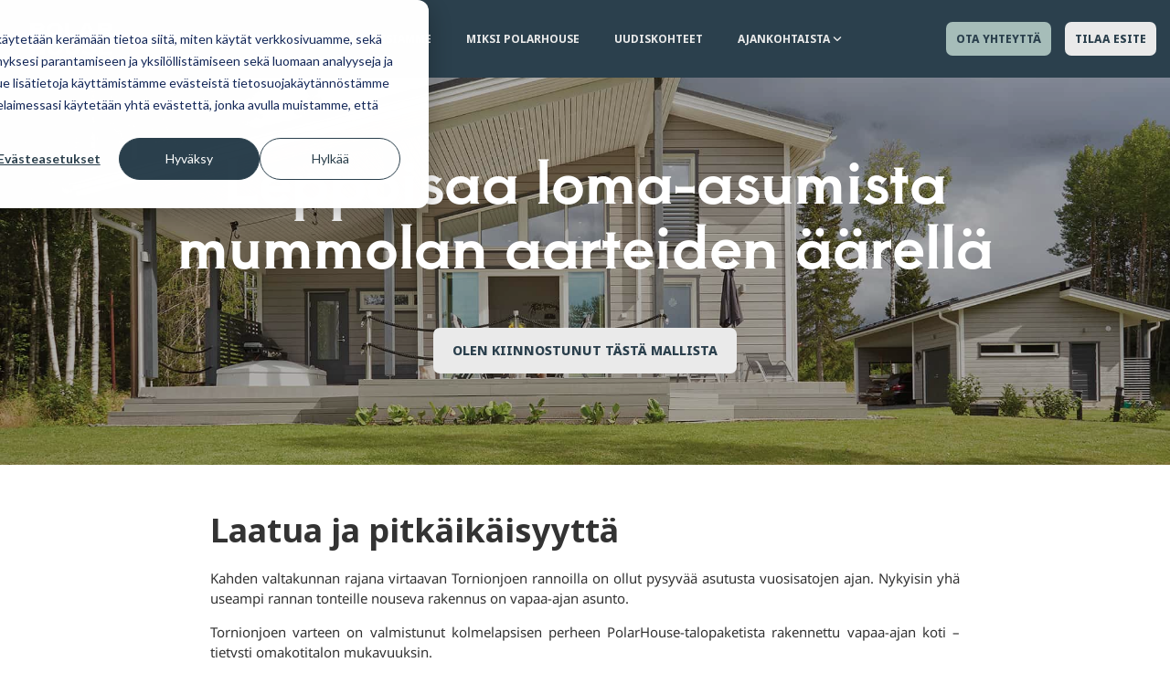

--- FILE ---
content_type: text/html; charset=UTF-8
request_url: https://www.polarhouse.com/toteutuksiamme/leppoisaa-loma-asumista-mummolan-aarteiden-aarella
body_size: 25562
content:
<!doctype html><html lang="fi"><head>
    <meta charset="utf-8">
    <title>Polarhouse - Leppoisaa loma-asumista mummolan aarteiden äärellä</title>
    <link rel="shortcut icon" href="https://www.polarhouse.com/hubfs/PolarHouse-lfavicon.svg">
    <meta name="description" content="PolarHouse toteutuksia: Lämpöhirsitalopaketista rakennettu energiatehokas vapaa-ajan koti edustaa laatua ja pitkäikäisyyttä.

">
    
    
    
    
    
    <meta name="viewport" content="width=device-width, initial-scale=1">

    
    <meta property="og:description" content="PolarHouse toteutuksia: Lämpöhirsitalopaketista rakennettu energiatehokas vapaa-ajan koti edustaa laatua ja pitkäikäisyyttä.

">
    <meta property="og:title" content="Polarhouse - Leppoisaa loma-asumista mummolan aarteiden äärellä">
    <meta name="twitter:description" content="PolarHouse toteutuksia: Lämpöhirsitalopaketista rakennettu energiatehokas vapaa-ajan koti edustaa laatua ja pitkäikäisyyttä.

">
    <meta name="twitter:title" content="Polarhouse - Leppoisaa loma-asumista mummolan aarteiden äärellä">

    

    

    <style>
a.cta_button{-moz-box-sizing:content-box !important;-webkit-box-sizing:content-box !important;box-sizing:content-box !important;vertical-align:middle}.hs-breadcrumb-menu{list-style-type:none;margin:0px 0px 0px 0px;padding:0px 0px 0px 0px}.hs-breadcrumb-menu-item{float:left;padding:10px 0px 10px 10px}.hs-breadcrumb-menu-divider:before{content:'›';padding-left:10px}.hs-featured-image-link{border:0}.hs-featured-image{float:right;margin:0 0 20px 20px;max-width:50%}@media (max-width: 568px){.hs-featured-image{float:none;margin:0;width:100%;max-width:100%}}.hs-screen-reader-text{clip:rect(1px, 1px, 1px, 1px);height:1px;overflow:hidden;position:absolute !important;width:1px}
</style>

<link rel="stylesheet" href="https://www.polarhouse.com/hubfs/hub_generated/template_assets/1/72762892756/1768308956474/template_main-head.min.css">
<link class="hs-async-css" rel="preload" href="https://www.polarhouse.com/hubfs/hub_generated/template_assets/1/72763338233/1768308955580/template_main-foot.min.css" as="style" onload="this.onload=null;this.rel='stylesheet'">
<noscript><link rel="stylesheet" href="https://www.polarhouse.com/hubfs/hub_generated/template_assets/1/72763338233/1768308955580/template_main-foot.min.css"></noscript>
<link rel="stylesheet" href="https://www.polarhouse.com/hubfs/hub_generated/template_assets/1/72919443658/1768308939553/template_child.min.css">

<style>
  
 .hhs-top-bar .hs-menu-wrapper.hs-menu-flow-horizontal>ul li a {
	max-width: none !important;
	vertical-align: bottom;
  padding: 5px 0;
  position: relative;
}

.hhs-top-bar .mega-menu .hs-menu-wrapper > ul > li > ul:before {
	content: '';  
}

.hhs-top-bar .hs-menu-wrapper.hs-menu-flow-horizontal>ul li.hs-item-has-children>a {
  display:flex;
  align-items:center;
}

.hs-menu-wrapper.hs-menu-flow-horizontal>ul li.hs-item-has-children>a svg {
  margin-left:4px !important;
  width: 10px;
}

.hhs-top-bar .hs-menu-wrapper.hs-menu-flow-horizontal>ul li.hs-menu-depth-1 {
 position: relative; 
}

.hhs-top-bar .hs-menu-wrapper.hs-menu-flow-horizontal>ul li.hs-menu-depth-1:hover:after {
 width: 100%;
}

.hhs-top-bar .hs-menu-wrapper.hs-menu-flow-horizontal>ul li.hs-menu-depth-1.active:after,
.hhs-top-bar .hs-menu-wrapper.hs-menu-flow-horizontal>ul li.hs-menu-depth-1.active-branch:after,
.hhs-top-bar .hs-menu-wrapper.hs-menu-flow-horizontal>ul li.hs-menu-depth-1:after {
    content: '';
    position: absolute;
    left: 0px;
    bottom: 4px;
    width: 0;
    height: 2px;
    transition: width 220ms ease-in;
}
.hhs-top-bar .hs-menu-wrapper.hs-menu-flow-horizontal>ul li.hs-menu-depth-1.active:after,
.hhs-top-bar .hs-menu-wrapper.hs-menu-flow-horizontal>ul li.hs-menu-depth-1.active-branch:after{
 width: 100%;
}

.hhs-top-bar .hs-menu-wrapper.hs-menu-flow-horizontal .mega-menu ul li.hs-menu-depth-1:after {
 height: 0; 
}



.hhs-menu-toggle {
	padding-left: 1em;
	display: flex;
	z-index: 1001;
}

.hhs-side-menu .hhs-menu-toggle {
  text-align: right;
  float: right;
  margin-right: 15px;
}

.hhs-side-menu.is-open .hhs-menu-toggle {
  display: block;
}

.hhs-side-menu .hhs-menu-toggle button {
  position: relative;
}

.hamburger-icon {
	width: 1.6em;
	height: 1em;
	position: relative;
	display: block;
	margin: auto;
}
.hamburger-icon .line {
	display: block;
	background: #666;
	width: 1.6em;
	height: 3px;
	position: absolute;
	left: 0;
	border-radius: 0.025em;
	transition: all 0.4s;
	border-radius: 1em;
}
.hamburger-icon .line.line-1 {
	top: 0;
}
.hamburger-icon .line.line-2 {
	top: 50%;
}
.hamburger-icon .line.line-3 {
	top: 100%;
}


.hamburger-icon.active .line-1 {
	transform: translateY(0.75em) translateX(0) rotate(45deg);
}
.hamburger-icon.active .line-2 {
	opacity: 0;
}
.hamburger-icon.active .line-3 {
	transform: translateY(-0.25em) translateX(0) rotate(-45deg);
}

.hhs-side-menu__mobile-controls {
	padding-right: 1em;
  margin-bottom: 0em;
  float: left;
}

.hhs-nav-grid {
	display: flex;
	align-items: center;
}

.hhs-nav-grid__extras {
	display: flex;
}



.hs-search-field {
	position: relative;
	width: 1px;
}

.hs-search-field__bar {
	left: 0;
	max-width: 0;
	overflow: hidden;
	transition: all 0.125s ease-in-out;
  height: 100%;
}

.hs-search-field__bar form {
 height: 100%; 
}

.hs-search-field.is-open .hs-search-field__bar {
	width: 40vw;
	max-width: 40vw;
	left: -40vw;
  position: absolute;
}

.hhs-top-bar .hs-search-field__bar .hs-search-field__input {
	border: 0;
	border: 1px solid #ccc;
	position: relative;
	z-index: 1000;
  -webkit-border-radius: 3px 3px 3px 3px;
  border-radius: 3px 3px 3px 3px;
  padding: 5px 8px !important;
  height: 100%;
}

.top-bar-search {
	border: 0;
	background: none;
	padding: 4px;
	display: inline-block;
	margin-top: 0px;
	cursor: pointer;
  margin-right: 5px;
  display: flex;
  align-items: center;
}

  .top-bar-search svg {
   height: 18px;
    width: 18px;
  }
  
.hhs-side-menu .top-bar-search {
  position: absolute;
  top: 2px;
  right: 52px;
}

.hhs-side-menu__controls .hhs-lang-switch .globe_class:before,
.hhs-side-menu .fas {
 font-size: 20px; 
}

.hhs-menu-button {
	border: 0;
	background: none;
	display: inline-block;
	cursor: pointer;
}

@media (max-width: 575px) {
  .hhs-menu-button {
    vertical-align: super;
  }
}

.sc-site-header__menu .hs-menu-children-wrapper {
	padding: 0.33em 0 !important;
}

.sc-site-header__menu .hs-menu-item.hs-menu-depth-2 {
	width: 100%;
}

.hhs-top-bar .hs-menu-wrapper.hs-menu-flow-horizontal>ul li.hs-item-has-children ul.hs-menu-children-wrapper li a {
 padding: 10px 0px; 
}

.hhs-lang-switch .lang_list_class li a {
 padding: 10px; 
}


.hs-menu-wrapper.hs-menu-flow-horizontal>ul li.hs-item-has-children ul.hs-menu-children-wrapper {
 visibility: hidden;
  opacity: 0;
}



.hhs-side-menu .hhs-lang-switch .globe_class:before {
	color: #000; 
}

.hhs-side-menu {
	position: fixed;
	max-height: 100vh; 
	top: 0;
	bottom: 0;
	background-color: #fff;
	padding-top: 1em;
	z-index: 100001;
	overflow-y: auto;
	right: -100%;
	transition: all 0.5s ease-in-out;
}

.page-editor .hhs-side-menu {
	height: 0px; 
}

.hhs-side-menu.is-open {
	right: 0;
}

.body-wrapper.nav-is-open  {
	overflow-y: hidden;
}

.body-wrapper::after {
	content: '';
	position: absolute;
	top: 0;
	right: 0;
	bottom: 0;
	left: 100%;
	opacity: 0;
	pointer-events: none;
	z-index: 1000;
	transition: all 0.33s ease-in-out;
}

.body-wrapper.nav-is-open::after {
	left: 0;
	opacity: 1;
}

.hhs-side-menu__ctas {
	padding: 1.88em 2em 0em;
}

.hhs-side-menu__form {
	padding: 0em 2em 0em;
}
.hhs-side-menu__text {
	padding: 0em 2em 0em;
}

.hhs-side-menu__text.text-above {
 padding-top: 2em; 
}

.hhs-side-menu__ctas .hhs-header-cta {
	float: left;
	margin: 0 1em 0 0;
}
.hhs-side-menu__ctas .hhs-header-cta a {
 margin-bottom: 15px; 
}

.hs-menu-flow-vertical .hhs-nav-links {
	display: block;
}

.hs-menu-wrapper.hs-menu-flow-vertical>ul li a {
	padding: 0.2em 0 !important;
	max-width: 100%;
	width: 100%;
  overflow: visible;
}

.hhs-side-menu__mobile {
	padding: 1em 2.25em 0 2em;
}

.hhs-side-menu__mobile .sc-site-header__menu {
	padding-bottom: 1em;
	border-bottom: 1px solid rgba(125,125,125, 0.42);
}

.hhs-nav-links {
	margin: 0 !important;
  vertical-align: bottom;
}

.hs-menu-wrapper.hs-menu-flow-vertical>ul li.hs-item-has-children ul.hs-menu-children-wrapper {
	font-size: 0.88em;
	display: block;
	visibility: visible;
	opacity: 1;
	position: static;
	background: none;
	padding-left: 1.33em !important;
	padding-top: 0 !important;
}

.hhs-side-menu .hs-menu-flow-vertical>ul li.hs-item-has-children ul.hs-menu-children-wrapper {
	max-height: 0;
	overflow: hidden;
  opacity: 0;
	-webkit-transition: all 500ms ease-in-out;
	-moz-transition: all 500ms ease-in-out;
	-ms-transition: all 500ms ease-in-out;
	-o-transition: all 500ms ease-in-out;
	transition: all 500ms ease-in-out;
  background-color: transparent !important;
}

.hhs-side-menu .hs-menu-flow-vertical>ul li.hs-item-has-children ul.hs-menu-children-wrapper.is-open {
	max-height: 100%;
  opacity: 1;
	-webkit-transition: all 500ms ease-in-out;
	-moz-transition: all 500ms ease-in-out;
	-ms-transition: all 500ms ease-in-out;
	-o-transition: all 500ms ease-in-out;
	transition: all 500ms ease-in-out;
}

.fa-caret-right::after {
	content: '\f0da';
}

.hhs-sidebar-nav-toggle {
  display: inline-block;
	border: 0;
	background: none;
	font-size: 1rem;
	padding: 0.25rem 0.66rem 0.25rem;
	line-height: 1;
  width: 48px;
  height: 48px;
  position: absolute;
  right: 0;
  top: -10px;
	-webkit-transition: all 300ms ease-in-out;
	-moz-transition: all 300ms ease-in-out;
	-ms-transition: all 300ms ease-in-out;
	-o-transition: all 300ms ease-in-out;
	transition: all 300ms ease-in-out;
}

.hhs-sidebar-nav-toggle.is-open > * {
	transform: rotate(45deg);
	-webkit-transition: all 300ms ease-in-out;
	-moz-transition: all 300ms ease-in-out;
	-ms-transition: all 300ms ease-in-out;
	-o-transition: all 300ms ease-in-out;
	transition: all 300ms ease-in-out;
}

.hhs-side-menu__extras {
	padding: 0.66em 2em;
}
.hhs-side-menu__extras .hs-menu-item {
	width: 100%;
}

.hhs-side-menu__extras .hs-menu-wrapper.hs-menu-flow-horizontal>ul li a {
	width: 100%;
	padding: 0.25em 0;
  overflow: visible;
}

.hhs-top-bar .hs-menu-wrapper.hs-menu-flow-horizontal>ul li.hs-item-has-children ul.hs-menu-children-wrapper {
  max-width: 250px;
  width: max-content;
  line-height: 1;
  -webkit-box-shadow: 0 0 4px 4px rgba(0,0,0,0.05);
  box-shadow: 0 0 4px 4px rgba(0,0,0,0.05);
}

.hs-menu-wrapper.hs-menu-flow-horizontal .mega-menu ul li.hs-item-has-children ul.hs-menu-children-wrapper {
  -webkit-box-shadow: 0 0 0px 0px rgba(0,0,0,0.0);
  box-shadow: 0 0 0px 0px rgba(0,0,0,0.0);
}

.hhs-top-bar .hs-menu-wrapper.hs-menu-flow-horizontal>ul li.hs-item-has-children ul.hs-menu-children-wrapper li a {
  line-height: 1;
  width: auto !important;
  padding: 10px 20px 10px 10px;
}

.hhs-side-menu__extras .hs-menu-wrapper.hs-menu-flow-horizontal>ul li.hs-item-has-children ul.hs-menu-children-wrapper {
  visibility: visible;
  opacity: 1;
  position: static;
}
.hhs-side-menu__extras .hs-menu-wrapper.hs-menu-flow-horizontal>ul li.hs-item-has-children ul.hs-menu-children-wrapper a {
 text-indent: 10px; 
}
.hhs-side-menu__extras .hs-menu-wrapper.hs-menu-flow-horizontal>ul li.hs-item-has-children ul.hs-menu-children-wrapper li li a {
 text-indent: 20px; 
}
  

body.user-is-tabbing .hs-menu-item.hs-menu-depth-1:focus-within > .hs-menu-children-wrapper {
  opacity: 1;
  visibility: visible;
}


body.user-is-tabbing .hs-menu-item.hs-menu-depth-2:focus-within > .hs-menu-children-wrapper {
  opacity: 1;
  visibility: visible;
}


body.user-is-tabbing .hs-menu-item.hs-menu-depth-3:focus-within > .hs-menu-children-wrapper {
  opacity: 1;
  visibility: visible;
}

.hhs-side-menu .hs-menu-wrapper.hs-menu-flow-horizontal>ul li.hs-item-has-children>a:after {
  content: '' !important;
}

@media (min-width: 510px) {
	.hhs-side-menu__mobile-controls {
		display: none;
	}
}


@media (max-width: 509px) {
	.hhs-nav-grid__extras .top-bar-search,
	.hhs-nav-grid__extras .hhs-lang-switch {
		display: none;
	}
}

.hhs-side-menu .sc-site-header__menu.hs-menu-flow-vertical {
	overflow: initial;
	height: auto;
}

.hhs-side-menu span {
	display: inline;
}

.hhs-side-menu__controls {
	position: relative; 
  width: 100%;
  z-index: 100000;
  margin: 0em 0 0 auto;
}


.hhs-side-menu__controls .hs-search-field .hs-search-field__bar {
 width: 0px;
  display: none;
}

.hhs-side-menu__controls .hs-search-field.is-open .hs-search-field__bar {
	width: 14.5em;
	max-width: 14.5em;
  top: -3px;
	left: 2em;
  display: block;
  position: absolute;
  height: 100px;
}

.hhs-side-menu__controls .hs-search-field {
	z-index: 1000; 
}

.hhs-side-menu__controls .hs-search-field input {
	padding: 8px;
  font-size: 16px;
  border: 1px solid #dddddd;
  -webkit-border-radius: 3px;
  border-radius: 3px;
  outline: none;
  box-shadow: none;
}

.hhs-side-menu .hs-menu-wrapper.hs-menu-flow-vertical li a {
  white-space: inherit;
}

.hhs-side-menu__footer {
	padding: 2em;
	text-align: right;
}

.hhs-side-menu__footer i {
	font-size: 18px;
	padding: 5px;
}
.hhs-side-menu__footer i span {
	display: none;
}


.hhs-side-menu__footer svg {
	width: 28px;
  height: 28px;
	padding: 5px;
}


.hhs-side-menu {
	display: flex;
	flex-direction: column;
}



.hhs-top-bar div.hs_cos_wrapper_type_cta {
	display: inline; 
}



.mega-menu {
	left: 0; 
	position: fixed;
	width: 100%;
	padding:15px;
	z-index: 10000;
	box-shadow: 0 4px 5px 0 rgba(0,0,0,0.1);
}

.mega-menu {
	opacity: 0; 
	pointer-events: none; 
	transition: opacity .2s ease-in-out,
				max-height .8s ease-in-out,
				padding .2s ease-in-out;
  transition-delay: 300ms;
	max-height: 0;
	padding: 0;
  cursor: default;
}
.mega-menu.active {
	opacity: 1;
	visibility: visible; 
	pointer-events: inherit;
	max-height: 10000px;
	padding: 50px 0; 
}

.mega-menu::before {
	content: '';
	width: 100%;
	display: block;
	background: transparent;
	position: absolute;
}

.mega-menu.mega-scrolled {
	top: 55px; 
}


.side-bar-nav {
	height:680px;
	overflow-y: scroll;
}

.side-bar-nav .hs-menu-wrapper.hs-menu-flow-vertical.flyouts>ul li.hs-item-has-children ul.hs-menu-children-wrapper,
.mega-menu .hs-menu-wrapper.hs-menu-flow-vertical.flyouts>ul li.hs-item-has-children ul.hs-menu-children-wrapper {
	left: auto;
	top: auto;
	visibility: visible;
	opacity: 1;
	position: static; 
}

.mega-menu .hs-menu-wrapper.hs-menu-flow-vertical > ul {
	margin-bottom: 0px; 
}

.mega-menu .hs-menu-wrapper.hs-menu-flow-vertical>ul li a,
.mega-menu .widget-type-post_listing ul li a{
	padding: 2px 0px !important;
	width: auto !important;
	white-space: normal;
	text-indent: inherit;
}

.mega-menu .key-menu .hs-menu-wrapper.hs-menu-flow-vertical>ul li:first-child a {
	padding: 0px 0px !important;
	width: auto !important;
}


.mega-menu .hs-menu-wrapper.hs-menu-flow-vertical > ul li.hs-menu-depth-2 > a {
	font-size: .9em;
	padding-left: 5px;
}

.hhs-top-bar .mega-menu .hs-menu-wrapper.hs-menu-flow-horizontal>ul li{
 margin-top: 5px;
 margin-bottom: 5px;
}

.custom-menu-primary .mega-menu .hs-menu-wrapper>ul,
.custom-menu-primary .mega-menu .hs-menu-wrapper>ul ul,
.custom-menu-primary .mega-menu .widget-type-post_listing ul,
.custom-menu-primary .mega-menu .widget-type-post_listing ul ul{
	-webkit-box-shadow: none;
	box-shadow: none;
	background: transparent !important;
}

.custom-menu-primary .hs-menu-wrapper > ul ul,
.custom-menu-primary .mega-menu .key-menu .hs-menu-wrapper>ul,
.custom-menu-primary .mega-menu .key-menu .hs-menu-wrapper>ul ul {
	padding: 0px; 
}

.custom-menu-primary .mega-menu .hs-menu-wrapper>ul ul {
	min-width: 170px !important;
}

.custom-menu-primary .hs-menu-wrapper .mega-menu > ul > li,
.custom-menu-primary .mega-menu .hs-menu-wrapper>ul>li,
.hhs-header-menu .hs-menu-wrapper.hs-menu-flow-horizontal .mega-menu .hs-menu-flow-vertical ul li a,
.hhs-header-menu .hs-menu-wrapper.hs-menu-flow-horizontal .mega-menu .widget-type-post_listing ul li a{
	text-transform: none !important;
	font-weight: normal !important;
	display: block;
	clear: both;
}

.hhs-top-bar .mega-nav-con .hs-menu-wrapper.hs-menu-flow-horizontal>ul li a {
	padding-bottom: 5px;
}

.hhs-header-menu .hs-menu-wrapper.hs-menu-flow-horizontal .mega-menu .key-menu.hs-menu-flow-vertical ul li:first-child a {
	line-height: 1em; 
}

.custom-menu-primary .mega-menu .hs-menu-wrapper > ul > li, 
.custom-menu-primary .hs-menu-wrapper .mega-menu > ul > li {
	margin-left: 0px !important;
}

.custom-menu-primary .mega-menu .hs-menu-wrapper>ul ul {
	padding: 0px 0  10px 10px !important; 
}

.hhs-header-menu .hs-menu-wrapper.hs-menu-flow-horizontal .mega-menu>ul li a {
	font-weight: normal !important; 
}

.custom-menu-primary .hs-menu-wrapper .mega-menu ul>li>ul:before,
.hs-menu-wrapper.hs-menu-flow-horizontal .mega-menu ul li.hs-item-has-children>a:after {
	display: none !important; 
}

.custom-menu-primary .mega-menu .hs-menu-wrapper > ul li a:hover {
	background-color: transparent !important; 
}

.custom-menu-primary .mega-menu .hs-menu-wrapper > ul {
	float: none !important; 
}

.hs-menu-wrapper.hs-menu-flow-horizontal .mega-menu ul li.hs-item-has-children ul.hs-menu-children-wrapper {
	display: block;
	opacity: 1;
	visibility: visible;
	position: static;
}


.mega-text-con {
	white-space: normal; 
}
.mega-text-con ul {
	padding-left: 20px !important; 
}
.mega-text-con li {
	list-style-type: disc; 
	width: 100%;
}

.custom-menu-primary .hs-menu-wrapper > ul .mega-menu ul {
	background: transparent !important; 
	box-shadow: none !important;
	-webkit-box-shadow: none !important;
}
  


@media (max-width: 922px){
	.mega-menu.active {
		display: none !important;
		opacity: 0;
	}
	.hhs-header-menu .hs-menu-wrapper.hs-menu-flow-horizontal>ul li a span {
		padding: 0px !important; 
	}
	.header-container-wrapper .container-fluid .mega-menu {display: none !important;}
	.header-container-wrapper .container-fluid .row-fluid .mega-menu,
	.custom-menu-primary .mega-menu {
		display: none;
		opacity: 0;
		visibility: hidden;
	}
}

.mega-nav-con .hs-menu-item {
	width: 100%;
}

.mega-nav-con .hs-menu-wrapper.hs-menu-flow-horizontal>ul li.hs-item-has-children ul.hs-menu-children-wrapper {
	display: block;
	width: 100%;
	visibility: visible;
	opacity: 1;
	position: static;
	background: none;
	padding-left: 0.33em !important;
}

.mega-nav-con .hs-menu-wrapper.hs-menu-flow-horizontal>ul li a {
	padding: 0.33em 0;
}

[class^=mega-drop].loaded::before {
 display: block;
   width: 20px;
  height: 20px;
  position: absolute;
  right: -20px;
  top: 0;
}

.hs-menu-wrapper.hs-menu-flow-horizontal>ul li.hs-item-has-children>a .mega-menu svg {
 width: auto !important; 
}



.hhs-nav {
	padding-right: 0 !important;
	padding-left: 0 !important;
}


.hhs-alt-nav .hhs-header-logo .logo-sticky,
.hhs-header-logo .logo-standard {
	display: block;
}

.hhs-alt-nav .hhs-header-logo .logo-standard,
.hhs-header-logo .logo-sticky {
	display: none;
}
.sticky-menu .hhs-header-logo .logo-standard {
	display: none;
}
.sticky-menu .hhs-header-logo .logo-sticky {
	display: block;
}

.hhs-header-logo,
.hhs-nav-opt-items {
	display: table-cell;
	vertical-align: middle;
}

.hhs-header-logo {
	position: relative;
	z-index: 10;
}

.hhs-header-menu {
	float: right !important;
}



 
 .hhs-lang-switch {
   float: right;
 }

.hhs-lang-switch span {
  display: flex;
  height: 100%;
}
 
 .hhs-lang-switch .lang_switcher_class {
   padding: 7px 10px;
   display: flex;
   align-items:center;
 }
 
 .hhs-lang-switch .globe_class {
   background-image: none !important;
   -webkit-font-smoothing: antialiased;
   display: inline-block;
   font-style: normal;
   font-variant: normal;
   text-rendering: auto;
   line-height: 1;
   font-weight: 900;
 }


.hhs-side-menu__controls .hhs-lang-switch {
	position: absolute;
	top: 5px;
	right: 100px;
}

.hhs-side-menu__controls .hhs-lang-switch .lang_switcher_class {
	padding: 0px;
	margin-top: 0;
}

 
 .hhs-lang-switch .lang_list_class {
   text-align: left;
   border: none;
   top: 35px;
   left: -10px;
   padding-top: 0px !important;
   -webkit-box-shadow: 0 0 5px 0px rgba(0,0,0,0.1);
   box-shadow: 0 0 5px 0px rgba(0,0,0,0.1);
   min-width: 100px;
   width: max-content;
 }

.hhs-side-menu .hhs-lang-switch .lang_list_class {
   top: 30px;
  z-index: 1000;
}
 
 .hhs-lang-switch .lang_list_class:before {
   border: none;
   width: 10px;
 }
 .hhs-lang-switch .lang_list_class:after {
   border: 5px solid transparent;
   left: 85px;
   top: -10px;
 }
 .hhs-side-menu .hhs-lang-switch .lang_list_class:after {
   left: 76px;
 }



 .hhs-lang-switch .lang_list_class li:first-child,
 .hhs-lang-switch .lang_list_class li{
   border: none !important; 
 }
 .hhs-lang-switch .lang_list_class li:first-child {
   padding-top: 10px; 
 }
 
 .hhs-lang-switch .lang_list_class li:last-child {
   padding-bottom: 10px; 
 }
 
 .hhs-lang-switch .lang_list_class li {
   padding: 0px; 
   margin-bottom: 0px;
 }
 

.hhs-lang-switch .lang_list_class li a {
  display: block;
}

.hhs-lang-switch,
.hhs-header-search,
.hhs-header-cta {
	float: right;
	margin-left: 15px;
	z-index: 1000;
	position: relative;
  display: flex;
}
  
.hhs-head-cta-1 {
  margin-right: 15px;
}

.hhs-lang-switch a,
.hhs-header-search a{
	padding: 10px 5px;
	display: block;
}

.hhs-header-search a i {
	vertical-align: bottom;
}

.hhs-lang-switch .globe_class svg {
	vertical-align: middle;
}


.hhs-header-mod .hs-menu-wrapper.hs-menu-flow-horizontal > ul li.hs-item-has-children ul.hs-menu-children-wrapper li {
	width: 100%;
	display: block;
	clear: both;
}

.hhs-header-hat {
	position: relative;
	z-index: 1000;
}


.hhs-header-hat .col-12 {
	padding-left: 0px;
	padding-right: 0px;
}

.hhs-header-hat .col-12 * {
 margin-bottom: 0px; 
}

.hhs-hat-menu .hs-menu-wrapper.hs-menu-flow-horizontal>ul {
	float: right;
}
.hhs-header-menu .hs-menu-wrapper.hs-menu-flow-horizontal>ul li a span {
	padding: 10px 0;
}



.hhs-header-menu .hs-menu-wrapper.hs-menu-flow-horizontal>ul li .mega-menu a {
	color: #555555 !important;
	padding: 5px;
	text-transform: none;
}

.hhs-top-bar .hs-menu-wrapper.hs-menu-flow-horizontal>ul li .mega-menu a {
  white-space: normal !important;
}

.hs-menu-wrapper.hs-menu-flow-horizontal .mega-menu ul li.hs-item-has-children ul.hs-menu-children-wrapper {
	display: block;
	opacity: 1;
	visibility: visible;
	position: static;
}

.mega-text-con {
	white-space: normal; 
}
.mega-text-con ul {
	padding-left: 20px !important; 
}
.mega-text-con li {
	list-style-type: disc; 
	width: 100%;
}

.custom-menu-primary .hs-menu-wrapper > ul .mega-menu ul {
	background: transparent !important; 
	box-shadow: none !important;
	-webkit-box-shadow: none !important;
}



.hhs-hat-menu .hs-menu-wrapper.hs-menu-flow-horizontal>ul {
	margin-right: 0px;
}

.hhs-hat-menu .hs-menu-wrapper.hs-menu-flow-horizontal>ul li a {
	max-width: none;
	overflow: visible;
}




.custom-menu-primary .hs-menu-wrapper {
	overflow: visible !important;
}

.custom-menu-primary .hs-menu-wrapper > ul{
	float: right;
}

.custom-menu-primary .hs-menu-wrapper > ul > li{
	font-weight: normal;
	margin-left: 0px !important;
	margin-bottom: 0px;
}

.custom-menu-primary .hs-menu-wrapper > ul > li > a{
	padding: 10px 15px;
	position: relative;
	display: block;
}

.custom-menu-primary a:hover {
	color: #000000;
}


.hs-menu-children-wrapper .hs-menu-item.active,
.custom-menu-primary .hs-menu-wrapper .hs-menu-children-wrapper li.active a:hover,
.sticky-menu .hs-menu-item.active,
.sticky-menu .custom-menu-primary .hs-menu-wrapper > ul li.active a:hover{
	background-color: transparent !important;
	cursor: default !important;
}
  

.sticky-menu {
	visibility: hidden;
	-webkit-transform: translateY(-100%);
	-ms-transform: translateY(-100%);
	-o-transform: translateY(-100%);
	transform: translateY(-100%);
	-webkit-transition: all .3s ease;
	-o-transition: all .3s ease;
	transition: all .3s ease;
	opacity: 0;
	-webkit-box-shadow: 0 2px 3px 1px rgba(0,0,0,.1);
	box-shadow: 0 2px 3px 1px rgba(0,0,0,.1);
}

.sticky-menu.active {
	z-index: 999;
	position: fixed;
	top: 0;
	left: 0;
	right: 0;
	visibility: visible;
	-webkit-transform: translateY(0);
	-ms-transform: translateY(0);
	-o-transform: translateY(0);
	transform: translateY(0);
	transition: all .3s ease;
	opacity: 1;
}


.sticky-menu .widget-type-logo img {
	height: 35px !important;
	width: auto !important;
	margin: 10px 0;
}

.hhs-header.sticky-menu.active {
	padding: 5px 0px !important;
}

.custom-menu-primary.js-enabled .hamburger {
	display: none;
}

@media (max-width: 922px){
	.sticky-menu.active {
		position: static !important;
	}
	.sticky-menu .widget-type-cta {
		display: none;
	}
	.sticky-menu .widget-type-logo img {
		margin: 0;
	}
	.sticky-menu .page-center {
		padding: 0 10px !important;
	}
	.hhs-nav {
		position: relative;
	}
	.hhs-nav-opt-items {
		padding-right: 40px;
	}
	.custom-menu-primary.js-enabled {
		float: none;
		position: absolute;
		top: 0px;
		left: 0px;
	}
	.custom-menu-primary .hs-menu-wrapper,
	.custom-menu-primary.js-enabled .hs-menu-wrapper,
	.custom-menu-primary.js-enabled .hs-menu-children-wrapper{
		display: none;
	}
	.custom-menu-primary.js-enabled .hamburger {
		display: inline-block;
	}
	.hhs-header-menu .hs-menu-wrapper.hs-menu-flow-horizontal>ul li a {
		padding: 0px 15px;
	}
	.hhs-header-logo {
		position: relative;
		z-index: 1000;
	}
	.custom-menu-primary.js-enabled .hs-menu-wrapper > ul > li{
		margin-left: 0px !important;
	}
	.hamburger {
		padding-top: 10px; 
	}
}

@media (max-width: 575px){
	nav {
		transition: height 0.5s ease-in-out;
	}
	.hhs-header-mod .hhs-nav {
		padding-top: 25px; 
	}
	.custom-menu-primary.js-enabled {
		top: 20px; 
	}
	.hhs-hat-menu {
		position: relative;
	}
	.hhs-hat-menu .hs-menu-wrapper.hs-menu-flow-horizontal>ul li a {
		text-align: center !important;
		padding: 0 !important;
	}
	.hhs-hat-menu .hs-menu-wrapper.hs-menu-flow-horizontal ul li li a {
		padding: 2px 10px !important;
	}
	.hhs-hat-menu .hhs-header-search a {
		padding: 5px 0px 5px 10px;
	}

	.hhs-hat-menu .hs-menu-wrapper.hs-menu-flow-horizontal>ul,
	.hhs-hat-menu > ul {
		width: 100% !important;
		margin: 0px auto !important;
		float: none !important;
    text-align: center;
	}
  
  .hhs-hat-menu .hs-menu-wrapper.hs-menu-flow-horizontal>ul li.hs-menu-depth-1 {
   display: inline-block;
    text-align: center;
    padding: 0 5px;
  }
  .hhs-hat-menu .hs-menu-children-wrapper:before {
   text-align: left; 
  }
}


  
  
  
  .hhs-top-bar {
    background-color: rgba(43, 64, 77, 1);
    padding: 10px 0;
    
      position: absolute;
      left: 0;
      right: 0;
      z-index: 999;
    
  }
  .hhs-top-bar.sticky-menu.active {
    padding: 5px 0; 
  }
  
  @media (min-width: 992px) {
    
  }
  
  
  
  .hhs-top-bar.hhs-alt-nav .logo-sticky,
  .logo-standard  {
    max-width: 125px;
    float: left;
  }
  
  .hhs-top-bar.hhs-alt-nav.sticky-menu.active .logo-sticky,
  .logo-sticky  {
    max-width: 125px;
    float: left;
  }
  
  .hhs-header-logo {
    padding-top:  0px;
  }
  
  
  .hhs-nav-grid__menu {
    
      margin: 0 auto;
    
  }
  
  .hhs-top-bar .hs-menu-wrapper.hs-menu-flow-horizontal>ul li a,
  .hs-menu-wrapper.hs-menu-flow-horizontal ul.hhs-nav-links .hs-menu-item a {
    color: rgba(234, 234, 234, 1.0);
  }
  
  
  .hhs-top-bar .hs-menu-wrapper.hs-menu-flow-horizontal>ul li {
    margin: 15px 19px;
  }
  
  .hhs-top-bar .hs-menu-wrapper.hs-menu-flow-horizontal>ul li a:hover,
  .hs-menu-wrapper.hs-menu-flow-horizontal ul.hhs-nav-links .hs-menu-item a:hover,
  .hhs-top-bar .hs-menu-wrapper.hs-menu-flow-horizontal>ul li a:hover{
    color: rgba(166, 189, 185, 1.0);
  } 
  
  .hhs-top-bar .hs-menu-wrapper.hs-menu-flow-horizontal>ul li a svg,
  .hhs-header-search a svg,
  .hhs-lang-switch svg,
  .top-bar-search svg{
    fill: rgba(234, 234, 234, 1);
  }
  .hhs-top-bar .hs-menu-wrapper.hs-menu-flow-horizontal>ul li a:hover svg {
   fill: rgba(166, 189, 185, 1.0); 
  }
  
  .hhs-top-bar .hs-menu-wrapper.hs-menu-flow-horizontal>ul li a svg {
    -webkit-transition: fill 400ms ease-in-out;
    -moz-transition: fill 400ms ease-in-out;
    -ms-transition: fill 400ms ease-in-out;
    -o-transition: fill 400ms ease-in-out;
    transition: fill 400ms ease-in-out;
  }
  .hhs-top-bar .hs-menu-wrapper.hs-menu-flow-horizontal>ul li li a svg {
    -moz-transform: rotate(-90deg);
    -webkit-transform: rotate(-90deg);
    -o-transform: rotate(-90deg);
    -ms-transform: rotate(-90deg);
    transform: rotate(-90deg);
    vertical-align: sub;
  }
  
  .hhs-top-bar .hs-menu-wrapper.hs-menu-flow-horizontal>ul li.hs-menu-depth-1.active:after,
  .hhs-top-bar .hs-menu-wrapper.hs-menu-flow-horizontal>ul li.hs-menu-depth-1:after {
    background-color: rgba(242, 245, 248, 0.0);
  }
  
  
  
  .hhs-lang-switch .globe_class svg{
    fill: rgba(234, 234, 234, 1);
  }
  
  .lang_list_class li {
     background: rgba(43, 64, 77, 1) !important;
  }
  
  .hhs-lang-switch .lang_list_class:after {
   border-bottom-color: rgba(43, 64, 77, 1) !important;
  }
  
  
 
  .hhs-hat-menu .hs-menu-children-wrapper,
  .sc-site-header__menu .hs-menu-children-wrapper {
    background-color: rgba(43, 64, 77, 1) !important;
  }
  
  .sc-site-header__menu .mega-menu .hs-menu-children-wrapper {
    background-color: transparent !important;
  }
  
  .hhs-hat-menu .hs-menu-children-wrapper:before,
  .hs-menu-wrapper.hs-menu-flow-horizontal>ul li.hs-item-has-children ul.hs-menu-children-wrapper:before {
     color: rgba(43, 64, 77, 1) !important;
  }
  
  .hhs-hat-menu .hs-menu-children-wrapper li a,
  .hhs-lang-switch .lang_list_class li a,
  .custom-menu-primary .hs-menu-wrapper > ul li a, 
  .hs-menu-wrapper.hs-menu-flow-horizontal > ul li.hs-item-has-children ul.hs-menu-children-wrapper li a,
  .hhs-lang-switch .lang_list_class li a {
    color: #EAEAEA;
    font-size: 12px !important;
  }
  
  .hhs-hat-menu .hs-menu-children-wrapper li a:hover,
  .hhs-lang-switch .lang_list_class li a:hover,
  .hs-menu-wrapper.hs-menu-flow-horizontal ul.hhs-nav-links .hs-menu-item.hs-menu-depth-2 a:hover,
  .hhs-top-bar .hs-menu-wrapper.hs-menu-flow-horizontal>ul li.hs-item-has-children ul.hs-menu-children-wrapper li a:hover{
   background-color: rgba(43, 64, 77, 1) !important;
  }
  
  .hhs-hat-menu .hs-menu-children-wrapper li a:hover,
  .hhs-lang-switch .lang_list_class li a:hover,
  .custom-menu-primary .hs-menu-wrapper > ul li.hs-item-has-children ul.hs-menu-children-wrapper li a:hover,
  .hs-menu-wrapper.hs-menu-flow-horizontal ul.hhs-nav-links .hs-menu-item.hs-menu-depth-2 a:hover,
  .hhs-top-bar .hs-menu-wrapper.hs-menu-flow-horizontal>ul li.hs-item-has-children ul.hs-menu-children-wrapper li a:hover{
   color: #A6BDB9 !important;
  }
  
  .hhs-top-bar.hhs-alt-nav .hs-menu-wrapper.hs-menu-flow-horizontal>ul li.hs-menu-item.hs-menu-depth-2 a:hover svg {
    fill: #A6BDB9 !important;
  }
  
  .custom-menu-primary .hs-menu-wrapper > ul li.hs-item-has-children ul.hs-menu-children-wrapper li.active a:hover {
    color: #EAEAEA !important;
  }
  
  .hhs-top-bar.hhs-alt-nav .hs-menu-wrapper.hs-menu-flow-horizontal ul.hhs-nav-links ul .hs-menu-item.sub-active a,
  .hhs-top-bar .hs-menu-wrapper.hs-menu-flow-horizontal ul.hhs-nav-links ul .hs-menu-item.sub-active a{
      background-color: rgba(43, 64, 77, 1) !important;
     color: #EAEAEA !important;
    }
    
  
  
  .hhs-top-bar.hhs-alt-nav.sticky-menu,
  .hhs-top-bar.sticky-menu,
  .hhs-top-bar.hhs-alt-nav{
    background-color: rgba(43, 64, 77, 0.80);
  }
  .sticky-menu.active {
    background-color: rgba(43, 64, 77, 0.80);
  }
  
  .hhs-top-bar.sticky-menu .hs-menu-wrapper.hs-menu-flow-horizontal>ul li a,
  .hhs-top-bar.hhs-alt-nav .hs-menu-wrapper.hs-menu-flow-horizontal>ul li a,
  .hhs-top-bar.hhs-alt-nav .hs-menu-wrapper.hs-menu-flow-horizontal ul.hhs-nav-links .hs-menu-item a,
  .sticky-menu .hs-menu-wrapper.hs-menu-flow-horizontal ul.hhs-nav-links li a,
  .sticky-menu .hhs-lang-switch .globe_class:before{
    color: rgba(234, 234, 234, 1.0);
  }
  
  .hhs-top-bar.hhs-alt-nav .hhs-lang-switch .globe_class svg {
     fill: rgba(234, 234, 234, 1.0);
  }
  
  .hhs-top-bar.sticky-menu .hs-menu-wrapper.hs-menu-flow-horizontal>ul li a svg,
  .sticky-menu .hhs-nav-grid__extras svg,
  .hhs-top-bar.hhs-alt-nav .hhs-header-search a svg {
    fill: rgba(234, 234, 234, 1.0);
  }
  
  .hhs-top-bar.hhs-alt-nav .hs-menu-wrapper.hs-menu-flow-horizontal ul.hhs-nav-links ul .hs-menu-item a {
    color: #EAEAEA;
  }
  
  .hhs-top-bar.sticky-menu .hs-menu-wrapper.hs-menu-flow-horizontal>ul li a:hover,
  .hhs-top-bar.hhs-alt-nav .hs-menu-wrapper.hs-menu-flow-horizontal>ul li a:hover,
  .hhs-top-bar.hhs-alt-nav .hhs-top-bar .hs-menu-wrapper.hs-menu-flow-horizontal .hs-menu-depth-1:first-child:hover,
  .hhs-top-bar.hhs-alt-nav .fas:hover,
  .sticky-menu .hhs-top-bar .hs-menu-wrapper.hs-menu-flow-horizontal .hs-menu-depth-1:first-child:hover,
  .sticky-menu .hs-menu-wrapper.hs-menu-flow-horizontal ul.hhs-nav-links li a:hover,
  .sticky-menu .hhs-header-search a i:hover{
    color: rgba(166, 189, 185, 1.0) !important;
  }
  .hhs-top-bar.sticky-menu .hs-menu-wrapper.hs-menu-flow-horizontal>ul li a:hover svg,
  .hhs-top-bar.hhs-alt-nav .hs-menu-wrapper.hs-menu-flow-horizontal>ul li a:hover svg {
   fill: rgba(166, 189, 185, 1.0) !important; 
  }
  
  
  
  .hhs-top-bar.hhs-alt-nav .hs-menu-wrapper.hs-menu-flow-horizontal>ul li a svg, 
  .hhs-top-bar.hhs-alt-nav .hhs-header-search a svg, 
  .hhs-top-bar.hhs-alt-nav .top-bar-search svg {
    fill: rgba(234, 234, 234, 1) !important;
  }
  
  
  .hhs-top-bar.hhs-alt-nav .hs-menu-wrapper.hs-menu-flow-horizontal>ul li.hs-menu-depth-1.active:after,
  .hhs-top-bar.hhs-alt-nav .hs-menu-wrapper.hs-menu-flow-horizontal>ul li.hs-menu-depth-1:after,
  .sticky-menu.hhs-top-bar .hs-menu-wrapper.hs-menu-flow-horizontal>ul li.hs-menu-depth-1.active:after,
  .sticky-menu.hhs-top-bar .hs-menu-wrapper.hs-menu-flow-horizontal>ul li.hs-menu-depth-1:after {
    background-color: rgba(255, 255, 255, 0.0);
  }
 
  
  
  .hhs-header-cta .cta-secondary,
  .hhs-header-cta .cta-tertiary,
  .hhs-header-cta .cta-primary,
  .hhs-header-cta .cta-four,
  .hhs-header-cta .cta-five{
    padding: 12px 11px !important;
    font-size: 12px !important;
    -webkit-box-shadow: none;
    box-shadow: none;
  }
  
   
   
  
  .hhs-side-menu {
   width:  400px;
  }
  
  .hhs-side-menu {
   background-color:  rgba(255, 255, 255, 1.0);
  }
  
  .body-wrapper::after {
    background-color:  rgba(0, 0, 0, 0.6);
  }
  
  
  
  .hamburger-icon .line {
    background: rgba(255, 255, 255, 1.0);
  }
  
  .hhs-top-bar.hhs-alt-nav .hamburger-icon .line,
  .sticky-menu .hamburger-icon .line {
    background: rgba(68, 68, 68, 1.0);
  }
  
  .hamburger-icon.active .line {
    background: rgba(68, 68, 68, 1.0);
  }
  .hhs-side-menu .top-bar-search svg,
  .hhs-side-menu .hhs-lang-switch .globe_class svg {
    fill: rgba(68, 68, 68, 1.0);
  }
  .hhs-side-menu .top-bar-search {
    padding: 4px;
  }
  .hhs-side-menu .top-bar-search svg {
   height: 20px;
    width: 20px;
  }
  
  
    .hhs-side-menu__controls .hhs-lang-switch {
      right: 70px !important;   
    }
  
  
  
  .hhs-side-menu .hhs-lang-switch .globe_class:before,
  .hhs-side-menu .fas{
    color: rgba(68, 68, 68, 1.0);
  }
  
  .hhs-top-bar .fas {
    fill: #EAEAEA;
  }
  
  .hhs-side-menu__footer a svg,
  .hhs-side-menu__footer a:visited svg {
    fill: #333333;
  }
  
  .hhs-side-menu__footer a:hover svg,
  .hhs-side-menu__footer a:focus svg {
    fill: #666666;
  }
  
  
  
  .hhs-side-menu .hhs-side-menu__mobile li a {
    font-size: 18px;
    font-weight: bold;
    color: rgba(102, 102, 102, 1.0);
  }
  
  .hhs-side-menu .hhs-side-menu__mobile li a:hover {
    color: rgba(0, 0, 0, 1.0);
  }
  
  .hhs-sidebar-nav-toggle svg {
    fill: rgba(153, 153, 153, 1.0);
  }
  
  
  
  .hhs-side-menu__extras .hs-menu-item a,
  .hhs-side-menu__extras .hs-menu-wrapper.hs-menu-flow-horizontal>ul li.hs-item-has-children ul.hs-menu-children-wrapper a {
    font-size: 14px;
    font-weight: nomral;
    color: rgba(102, 102, 102, 1);
  }
  
  .hhs-side-menu__extras .hs-menu-item a:hover,
  .hhs-side-menu__extras .hs-menu-wrapper.hs-menu-flow-horizontal>ul li.hs-item-has-children ul.hs-menu-children-wrapper a:hover {
    color: rgba(0, 164, 189, 1);
  }
  
  
  
  
    .hhs-side-menu__extras {flex: 1;}
  
  
  @media (max-width: 575px) {
    .hhs-side-menu {
     width: 100%; 
    }
  }
  
   
   
  
  
    
    @media screen and (min-width: 850px) {
      [class^=mega-drop].loaded {
        position: relative; 	
        display: inline-block; 	
        padding: 0 ; 	
      }

      
      [class^=mega-drop].loaded:hover::after,
      [class^=mega-drop].loaded:focus-within::after{
        display: block; 
        position: absolute;
        top:0; 
        width: 100%; 
        height: 100px; 
        left: -36px;
        
      }
      [class^=mega-drop].loaded:hover::before,
      [class^=mega-drop].loaded:focus-within::before{
        display: block; 
        position: absolute;
        top: 0; 
        width: 100%; 
        height: 100px; 
        right: -36px;
        
      }
      .mega-menu::before {
        height: 30px;
        top: -30px;
	      background-color: rgba(255, 2, 1, 0.0);
      }
    } 
    .hs-menu-wrapper.hs-menu-flow-horizontal>ul li.hs-item-has-children>a.mega span {
      padding-right: 15px !important;
    }
    .hs-menu-wrapper.hs-menu-flow-horizontal>ul li.hs-item-has-children>a.mega svg {
      margin-left:-12px !important;
    }

  
    .mega-menu {
      background-color: rgba(255, 255, 255, 1);
      top: 85px;
    }
    .sticky-menu.active .mega-menu  {
      top: 75px;
    }
    .mega-menu span.hs_cos_wrapper_type_text {
      text-transform: none !important;
      font-weight: normal !important;
      white-space: normal !important; 
    }

    .hhs-top-bar .hs-menu-wrapper.hs-menu-flow-horizontal>ul li .mega-menu a,
    .hhs-alt-nav .hhs-top-bar .hs-menu-wrapper.hs-menu-flow-horizontal>ul li .mega-menu a,
    .hhs-top-bar .mega-menu .mega-nav-con ul li ul.hs-menu-children-wrapper li a,
    .hhs-alt-nav .hhs-top-bar .mega-menu .mega-nav-con ul li ul.hs-menu-children-wrapper li a{
      color: #2B404D !important;
      font-size: 12px !important;
      font-weight: bold;
      text-transform: uppercase;
      padding-top:10px !important;
      padding-bottom:10px !important;
    }
    .hhs-top-bar .mega-menu .mega-nav-con ul li ul.hs-menu-children-wrapper li a{
      font-size: 0.95em !important;
    }
    .hhs-top-bar .mega-menu .mega-nav-con .hs-menu-wrapper.hs-menu-flow-horizontal ul .hs-menu-item.hs-menu-depth-2 a:hover,
    .hhs-top-bar .hs-menu-wrapper.hs-menu-flow-horizontal>ul li .mega-menu a:hover,
    .hhs-alt-nav .hhs-top-bar .hs-menu-wrapper.hs-menu-flow-horizontal>ul li .mega-menu a:hover,
    .hhs-top-bar .mega-menu .mega-nav-con ul li ul.hs-menu-children-wrapper li a:hover,
    .hhs-alt-nav .hhs-top-bar .mega-menu .mega-nav-con ul li ul.hs-menu-children-wrapper li a:hover{
      color: #A6BDB9 !important;
      background-color: transparent !important;
    } 
    .mega-img-text-con {
      display: flex;
      flex-direction: column;
      margin-top: 30px;
    }
    .hhs-top-bar .hs-menu-wrapper.hs-menu-flow-horizontal>ul li .mega-menu a.mega-img-text-item {
        
          background: rgba(#null, 0.0);
        
        
        
          
        
      padding-right: 15px !important;
      padding-left: 15px !important;
      padding-bottom: 15px !important;
      padding-top: 15px !important;
      display: flex !important;
      flex-direction: row;
      flex-flow: row;
      gap: 10px;
      margin-top: px !important;
      margin-bottom: 15px !important;
      }
    .mega-img-text-item span {
      display: block;
      width: 100%;
    }
    .hhs-top-bar .hs-menu-wrapper.hs-menu-flow-horizontal>ul li .mega-menu a.mega-img-text-item:hover {
      background: rgba(#null, 0.0) !important;
    }

  
  
  
  
  
  
  
    .hhs-menu-toggle {
      display: none;  
    }
    @media (max-width: 960px) {
      .hhs-menu-toggle {
        display: block;  
      }
    }
    @media (max-width: 940px) {
      .hhs-menu-toggle {
        display: block;  
      }
    }
  
  
    
  
  .hhs-side-menu__ctas .hhs-side-cta-1,
  .hhs-side-menu__ctas .hhs-side-cta-2{
    display: none;
  }
  
  @media (max-width: 960px) {
      .hhs-extras-ctas,
      .hhs-extras-ctas .hhs-head-cta-1 {
        display: none;
      }
      .hhs-side-menu__ctas .hhs-side-cta-1 {
        display: inline-block;
        margin-right: 15px;
      }
    }
    @media (max-width: 940px) {
      .hhs-extras-ctas .hhs-head-cta-2 {
        display: none;
      }
      .hhs-side-menu__ctas .hhs-side-cta-2 {
        display: inline-block;
      }
    }
  
  
  
  
    @media (min-width: 850px) {
      .hhs-side-menu__mobile {
        display: none;
      }
    }

  @media (max-width: 850px) {
    .main-nav .sc-site-header__menu {
       display: none;
      }
    }
  
  
  
  
  
  
  
  
  
  
  
  
  
   
  @media (max-width: 922px) {
    .custom-menu-primary .hs-menu-wrapper > ul {
       margin-top: 10px !important;
    }
    .custom-menu-primary .hs-menu-wrapper > ul,
    .custom-menu-primary .hs-menu-wrapper > ul li.active a:hover{
      background-color:  rgba(43, 64, 77, 1) !important;
    }
    .hhs-top-bar .hs-menu-wrapper.hs-menu-flow-horizontal>ul li a:hover,
    .custom-menu-primary .hs-menu-wrapper > ul li.active a:hover {
      color:  #EAEAEA ;
    }
    .custom-menu-primary .hs-menu-wrapper > ul li{
      
        border-top: 1px solid rgba(0, 0, 0, .1) !important; 
      
    }
    .custom-menu-primary .hs-menu-wrapper > ul ul li{
      
        background-color: rgba(0, 0, 0, .05);
      
    }
    
      .sticky-menu.active {
        position: fixed !important;
      }
    
  }
  
  
  @media (max-width: 575px) {
    .logo-standard, .logo-sticky {
      max-width: 100px !important;
    }
    
      .hhs-nav-opt-items .hhs-header-search {
        right: 3px;
      }
      .hhs-nav-opt-items .hhs-lang-switch
       {
        right: 33px;
      }
    
  }
  
  
</style>

<link rel="stylesheet" href="https://www.polarhouse.com/hubfs/hub_generated/template_assets/1/72762892758/1768308945536/template_global-footer.min.css">
<style>
  
  
  
  #hs_cos_wrapper_global_footer .hhs-footer-mod {
    padding-top: 50px;
    padding-bottom: 50px;
    
    
      background-color: rgba(43, 64, 77, 1.0);
    }
  


  
  .hhs-foot-base-nav .hs-menu-wrapper.hs-menu-flow-horizontal > ul li a,
  .hhs-foot-nav-col .hs-menu-wrapper.hs-menu-flow-horizontal>ul li.hs-item-has-children ul.hs-menu-children-wrapper li a,
  .hhs-foot-nav-col .hs-menu-wrapper.hs-menu-flow-horizontal > ul li a {
    color: #EAEAEA !important;
  }
  .hhs-foot-base-nav .hs-menu-wrapper.hs-menu-flow-horizontal > ul li a:hover,
  .hhs-foot-nav-col .hs-menu-wrapper.hs-menu-flow-horizontal>ul li.hs-item-has-children ul.hs-menu-children-wrapper li a:hover,
  .hhs-foot-nav-col .hs-menu-wrapper.hs-menu-flow-horizontal > ul li a:hover {
    color: #A6BDB9  !important;
  }
  .foot-nav-title,
  .hhs-foot-rss h5,
  .hhs-foot-nav-col h5 {
    margin-bottom: 20px;
    color: #A6BDB9;
  }

  .hhs-foot-rss .hs_cos_wrapper_type_inline_rich_text p,
  .hhs-foot-rss .hs_cos_wrapper_type_inline_rich_text l1,
  .hhs-foot-rss .hs_cos_wrapper_type_inline_rich_text span,
  .hhs-foot-rss label{
    color: #EAEAEA;
  }
  
  .hhs-foot-base-nav .hs-menu-wrapper.hs-menu-flow-horizontal > ul li a {
    font-size: 13px !important;
  }

  
  .hhs-footer-mod .hhs-post-content a h6  {
    color: #EAEAEA;
    font-size: 16px;
    line-height: 20px;
  }
  .hhs-footer-mod .hhs-post-summary p  {
    color: #EAEAEA;
    font-size: 14px;
    line-height: 18px;
  }
  .hhs-foot-rss .hs-rss-title:hover {
    color: #A6BDB9;
  }
   .hhs-footer-mod .hhs-post-feat-img {
    min-height: 120px;
  }
  .hhs-foot-rss .hs-rss-item.hs-with-featured-image .hs-rss-item-text  {
   margin-top: 120px;
  }
  .hhs-foot-break-line {
    border-color:  #2B404D;
  }
  .hhs-foot-copyright {
    color: #EAEAEA;
  }
  
  
  
  

  
  #hs_cos_wrapper_global_footer .hhs-social-con svg { 
      width:20px;
      height: 20px; }#hs_cos_wrapper_global_footer .hhs-social-con svg { fill:  #EAEAEA; }
    #hs_cos_wrapper_global_footer .hhs-social-con svg:hover {fill:  #EAEAEA;}@media (max-width: 922px) {
    #hs_cos_wrapper_global_footer .hhs-footer-mod {
      padding-top: 25px;
      padding-bottom: 25px;
    }
  }

  
  
  #return-to-top {
   background: rgba(166, 189, 185, 0.7);
    left: 20px;
  }
  #return-to-top:hover {
   background: rgba(166, 189, 185, 0.9);
  }
  

  
  @media (max-width: 575px) {
    #hs_cos_wrapper_global_footer .hhs-footer-mod {
      padding-top: 25px;
      padding-bottom: 25px;
    }
    .hhs-foot-nav-col {
     border-color: #2B404D;
    }
  }
</style>

<style>

  





  
</style>

<link rel="stylesheet" href="https://www.polarhouse.com/hubfs/hub_generated/template_assets/1/72762893045/1768308942026/template_hero-banner.min.css">

<style>
  
  
  
  #hs_cos_wrapper_dnd_area-module-2 .hhs-hero-mod {
    padding-top: 100px;
    padding-bottom:  100px;z-index: 1;background-repeat: no-repeat;
      background-size: cover;
      background-position: left center;
      
        background-image: url("https://www.polarhouse.com/hubfs/Toteutuksiamme/Leppoisaa%20loma-asumista%20mummolan%20aarteiden%20%C3%A4%C3%A4rell%C3%A4/Leppoisaa%20loma-asumista%20mummolan%20aarteiden%20%C3%A4%C3%A4rell%C3%A4.jpeg");
      }
  
  #hs_cos_wrapper_dnd_area-module-2 .hhs-hero-mod .row {
    margin-top:  60px;
  }
  
  @media (max-width: 922px) {
    #hs_cos_wrapper_dnd_area-module-2 .hhs-hero-mod {
      padding-top: 100px;
      padding-bottom: 150px;
    }
  }
  @media (max-width: 575px) {
    #hs_cos_wrapper_dnd_area-module-2 .hhs-hero-mod {
      padding-top: 50px;
      padding-bottom: 50px;
    }}#hs_cos_wrapper_dnd_area-module-2 .hhs-hero-overlay {background-color: rgba(0, 0, 0, 0.30);}#hs_cos_wrapper_dnd_area-module-2 .hhs-hero-mod .first-col .hhs-col-inner {
    text-align:  center;}#hs_cos_wrapper_dnd_area-module-2 .hhs-hero-mod .first-col .hhs-col-inner {
    text-align:  center;
  }
  @media (max-width: 992px) {
    #hs_cos_wrapper_dnd_area-module-2 .hhs-hero-mod .first-col .hhs-col-inner {
      text-align:  left;
    }
  }
  @media (max-width: 575px) {
    #hs_cos_wrapper_dnd_area-module-2 .hhs-hero-mod .first-col .hhs-col-inner {
      text-align:  center;
    }
  }
  
  
  
  #hs_cos_wrapper_dnd_area-module-2 .first-col .hhs-rich-text h1, #hs_cos_wrapper_dnd_area-module-2 .first-col .hhs-rich-text h2,#hs_cos_wrapper_dnd_area-module-2 .first-col .hhs-rich-text h3, #hs_cos_wrapper_dnd_area-module-2 .first-col .hhs-rich-text h4, #hs_cos_wrapper_dnd_area-module-2 .first-col .hhs-rich-text h5, #hs_cos_wrapper_dnd_area-module-2 .first-col .hhs-rich-text h6, #hs_cos_wrapper_dnd_area-module-2 .first-col .hhs-rich-text p, #hs_cos_wrapper_dnd_area-module-2 .first-col .hhs-rich-text span, #hs_cos_wrapper_dnd_area-module-2 .first-col .hhs-rich-text label, #hs_cos_wrapper_dnd_area-module-2 .first-col .hhs-rich-text li {
    color: #ffffff;
  }
  
  
  
  
  
</style>


<style>

  

  #hs_cos_wrapper_widget_1688720461309 .hhs-text-mod {
    padding-top: 50px;
    padding-bottom:  25px;background-color: rgba(255, 255, 255, 1);}

  @media (max-width: 922px) {
    #hs_cos_wrapper_widget_1688720461309 .hhs-text-mod {
      padding-top: 25px;
      padding-bottom: 50px;
    }
  }
  @media (max-width: 575px) {
    #hs_cos_wrapper_widget_1688720461309 .hhs-text-mod {
      padding-top: 25px;
      padding-bottom: 25px;
    }
  }#hs_cos_wrapper_widget_1688720461309 .c1 .hhs-rich-text, #hs_cos_wrapper_widget_1688720461309 .c1 .hhs-rich-text h1, #hs_cos_wrapper_widget_1688720461309 .c1 .hhs-rich-text h2,#hs_cos_wrapper_widget_1688720461309 .c1 .hhs-rich-text h3, #hs_cos_wrapper_widget_1688720461309 .c1 .hhs-rich-text h4, #hs_cos_wrapper_widget_1688720461309 .c1 .hhs-rich-text h5, #hs_cos_wrapper_widget_1688720461309 .c1 .hhs-rich-text h6, #hs_cos_wrapper_widget_1688720461309 .c1 .hhs-rich-text p, #hs_cos_wrapper_widget_1688720461309 .c1 .hhs-rich-text span, #hs_cos_wrapper_widget_1688720461309 .c1 .hhs-rich-text li, #hs_cos_wrapper_widget_1688720461309 .c1 .hhs-rich-text blockquote {text-align: center;
  }@media (max-width: 992px) {
    #hs_cos_wrapper_widget_1688720461309 .c1 .hhs-rich-text h1, #hs_cos_wrapper_widget_1688720461309 .c1 .hhs-rich-text h2,#hs_cos_wrapper_widget_1688720461309 .c1 .hhs-rich-text h3, #hs_cos_wrapper_widget_1688720461309 .c1 .hhs-rich-text h4, #hs_cos_wrapper_widget_1688720461309 .c1 .hhs-rich-text h5, #hs_cos_wrapper_widget_1688720461309 .c1 .hhs-rich-text h6, #hs_cos_wrapper_widget_1688720461309 .c1 .hhs-rich-text p, #hs_cos_wrapper_widget_1688720461309 .c1 .hhs-rich-text span, #hs_cos_wrapper_widget_1688720461309 .c1 .hhs-rich-text li {
      text-align: center;
    }
  }
  @media (max-width: 575px) {
    #hs_cos_wrapper_widget_1688720461309 .c1 .hhs-rich-text h1, #hs_cos_wrapper_widget_1688720461309 .c1 .hhs-rich-text h2,#hs_cos_wrapper_widget_1688720461309 .c1 .hhs-rich-text h3, #hs_cos_wrapper_widget_1688720461309 .c1 .hhs-rich-text h4, #hs_cos_wrapper_widget_1688720461309 .c1 .hhs-rich-text h5, #hs_cos_wrapper_widget_1688720461309 .c1 .hhs-rich-text h6, #hs_cos_wrapper_widget_1688720461309 .c1 .hhs-rich-text p, #hs_cos_wrapper_widget_1688720461309 .c1 .hhs-rich-text span, #hs_cos_wrapper_widget_1688720461309 .c1 .hhs-rich-text li {
      text-align: center;
    }
  }@media (max-width: 992px) {
    #hs_cos_wrapper_widget_1688720461309 .c1 .hhs-rich-text {
      text-align: center;
    }
  }
  @media (max-width: 575px) {
    #hs_cos_wrapper_widget_1688720461309 .c1 .hhs-rich-text {
      text-align: center;
    }
  }

  
  

  

  
  

  

  

</style>

<link class="hs-async-css" rel="preload" href="https://www.polarhouse.com/hubfs/hub_generated/template_assets/1/72762892770/1768308946368/template_row-multi-column-content.min.css" as="style" onload="this.onload=null;this.rel='stylesheet'">
<noscript><link rel="stylesheet" href="https://www.polarhouse.com/hubfs/hub_generated/template_assets/1/72762892770/1768308946368/template_row-multi-column-content.min.css"></noscript>

<style>
  
  
  #hs_cos_wrapper_widget_1689243934418 .hhs-masonry-gallery-mod {
		padding-top: 50px;
		padding-bottom:  50px;
		
		background-color: rgba(255, 255, 255, 1);
		
		}
  
	@media (max-width: 922px) {
		#hs_cos_wrapper_widget_1689243934418 .hhs-masonry-gallery-mod {
			padding-top: 50px;
			padding-bottom: 50px;
		}
	}
  
	@media (max-width: 575px) {
		#hs_cos_wrapper_widget_1689243934418 .hhs-masonry-gallery-mod {
			padding-top: 25px;
			padding-bottom: 25px;
		}
	}
  
  
  
  
	
	

	#hs_cos_wrapper_widget_1689243934418 .gallery-item {
		width: 49.5%;
	}
	
	#hs_cos_wrapper_widget_1689243934418 .gallery-sizer {
		width: 1%;
	}
	#hs_cos_wrapper_widget_1689243934418 .gallery-image  {
		width: 49.5%;
		margin-bottom: 0.5rem;
		display: block;
		opacity: 0;
		transition: opacity 0.25s ease;
	}
	#hs_cos_wrapper_widget_1689243934418 .loaded .gallery-image {
		opacity: 1;
	}
	.gallery-image img {
		width: 100%;
	}
	
	.image-gallery {
		display: block;
		z-index: 100;
	}
	.image-gallery:after {
		content: '';
		display: block;
		clear: both;
	}

	.gallery-image.style1 img {
		box-shadow: 0 0 0 transparent;
		transition: box-shadow 0.25s ease;
	}
	.gallery-image.style2 img {
		border: 5px solid #fff;
		box-shadow: 0 2px 4px rgba(0,0,0,.25);
		transition: box-shadow .25s ease;
	}
	
	#hs_cos_wrapper_widget_1689243934418 .gallery-item.style3 {
		width: 49.5%;
	}
	#hs_cos_wrapper_widget_1689243934418 .gallery-sizer.style3 {
		width: 0;
	}
	#hs_cos_wrapper_widget_1689243934418 .gallery-image.style3{
		width: 49.5%;
		margin-bottom: 0;
	}
	.gallery-image.style3 img {
		box-shadow: 0 0 0 transparent;
		transition: box-shadow 0.25s ease;
	}

	.gallery-image.style1:hover img,
	.gallery-image.style2:hover img {
		box-shadow: 0 10px 20px rgba(0,0,0,.25);
	}
	.gallery-image.style3:hover  {
		z-index: 100;
	}
	.gallery-image.style3:hover img  {
		box-shadow: 0 10px 20px rgba(0,0,0,.5);
	}

</style>

<link class="hs-async-css" rel="preload" href="https://www.polarhouse.com/hubfs/hub_generated/template_assets/1/72762893042/1768308943293/template_row-masonry-grid-gallery.min.css" as="style" onload="this.onload=null;this.rel='stylesheet'">
<noscript><link rel="stylesheet" href="https://www.polarhouse.com/hubfs/hub_generated/template_assets/1/72762893042/1768308943293/template_row-masonry-grid-gallery.min.css"></noscript>
<link class="hs-async-css" rel="preload" href="https://www.polarhouse.com/hubfs/hub_generated/template_assets/1/72763338475/1768308953015/template_simple-lightbox.min.css" as="style" onload="this.onload=null;this.rel='stylesheet'">
<noscript><link rel="stylesheet" href="https://www.polarhouse.com/hubfs/hub_generated/template_assets/1/72763338475/1768308953015/template_simple-lightbox.min.css"></noscript>

<style>

  

  #hs_cos_wrapper_module_1689244066798 .hhs-text-mod {
    padding-top: 25px;
    padding-bottom:  25px;background-color: rgba(255, 255, 255, 1);}

  @media (max-width: 922px) {
    #hs_cos_wrapper_module_1689244066798 .hhs-text-mod {
      padding-top: 25px;
      padding-bottom: 25px;
    }
  }
  @media (max-width: 575px) {
    #hs_cos_wrapper_module_1689244066798 .hhs-text-mod {
      padding-top: 25px;
      padding-bottom: 25px;
    }
  }#hs_cos_wrapper_module_1689244066798 .c1 .hhs-rich-text, #hs_cos_wrapper_module_1689244066798 .c1 .hhs-rich-text h1, #hs_cos_wrapper_module_1689244066798 .c1 .hhs-rich-text h2,#hs_cos_wrapper_module_1689244066798 .c1 .hhs-rich-text h3, #hs_cos_wrapper_module_1689244066798 .c1 .hhs-rich-text h4, #hs_cos_wrapper_module_1689244066798 .c1 .hhs-rich-text h5, #hs_cos_wrapper_module_1689244066798 .c1 .hhs-rich-text h6, #hs_cos_wrapper_module_1689244066798 .c1 .hhs-rich-text p, #hs_cos_wrapper_module_1689244066798 .c1 .hhs-rich-text span, #hs_cos_wrapper_module_1689244066798 .c1 .hhs-rich-text li, #hs_cos_wrapper_module_1689244066798 .c1 .hhs-rich-text blockquote {text-align: center;
  }@media (max-width: 992px) {
    #hs_cos_wrapper_module_1689244066798 .c1 .hhs-rich-text h1, #hs_cos_wrapper_module_1689244066798 .c1 .hhs-rich-text h2,#hs_cos_wrapper_module_1689244066798 .c1 .hhs-rich-text h3, #hs_cos_wrapper_module_1689244066798 .c1 .hhs-rich-text h4, #hs_cos_wrapper_module_1689244066798 .c1 .hhs-rich-text h5, #hs_cos_wrapper_module_1689244066798 .c1 .hhs-rich-text h6, #hs_cos_wrapper_module_1689244066798 .c1 .hhs-rich-text p, #hs_cos_wrapper_module_1689244066798 .c1 .hhs-rich-text span, #hs_cos_wrapper_module_1689244066798 .c1 .hhs-rich-text li {
      text-align: center;
    }
  }
  @media (max-width: 575px) {
    #hs_cos_wrapper_module_1689244066798 .c1 .hhs-rich-text h1, #hs_cos_wrapper_module_1689244066798 .c1 .hhs-rich-text h2,#hs_cos_wrapper_module_1689244066798 .c1 .hhs-rich-text h3, #hs_cos_wrapper_module_1689244066798 .c1 .hhs-rich-text h4, #hs_cos_wrapper_module_1689244066798 .c1 .hhs-rich-text h5, #hs_cos_wrapper_module_1689244066798 .c1 .hhs-rich-text h6, #hs_cos_wrapper_module_1689244066798 .c1 .hhs-rich-text p, #hs_cos_wrapper_module_1689244066798 .c1 .hhs-rich-text span, #hs_cos_wrapper_module_1689244066798 .c1 .hhs-rich-text li {
      text-align: center;
    }
  }@media (max-width: 992px) {
    #hs_cos_wrapper_module_1689244066798 .c1 .hhs-rich-text {
      text-align: center;
    }
  }
  @media (max-width: 575px) {
    #hs_cos_wrapper_module_1689244066798 .c1 .hhs-rich-text {
      text-align: center;
    }
  }

  
  

  

  
  

  

  

</style>


<style>
  
  
  #hs_cos_wrapper_module_16892440937465 .hhs-masonry-gallery-mod {
		padding-top: 50px;
		padding-bottom:  50px;
		
		background-color: rgba(255, 255, 255, 1);
		
		}
  
	@media (max-width: 922px) {
		#hs_cos_wrapper_module_16892440937465 .hhs-masonry-gallery-mod {
			padding-top: 50px;
			padding-bottom: 50px;
		}
	}
  
	@media (max-width: 575px) {
		#hs_cos_wrapper_module_16892440937465 .hhs-masonry-gallery-mod {
			padding-top: 25px;
			padding-bottom: 25px;
		}
	}
  
  
  
  
	
	

	#hs_cos_wrapper_module_16892440937465 .gallery-item {
		width: 49.5%;
	}
	
	#hs_cos_wrapper_module_16892440937465 .gallery-sizer {
		width: 1%;
	}
	#hs_cos_wrapper_module_16892440937465 .gallery-image  {
		width: 49.5%;
		margin-bottom: 0.5rem;
		display: block;
		opacity: 0;
		transition: opacity 0.25s ease;
	}
	#hs_cos_wrapper_module_16892440937465 .loaded .gallery-image {
		opacity: 1;
	}
	.gallery-image img {
		width: 100%;
	}
	
	.image-gallery {
		display: block;
		z-index: 100;
	}
	.image-gallery:after {
		content: '';
		display: block;
		clear: both;
	}

	.gallery-image.style1 img {
		box-shadow: 0 0 0 transparent;
		transition: box-shadow 0.25s ease;
	}
	.gallery-image.style2 img {
		border: 5px solid #fff;
		box-shadow: 0 2px 4px rgba(0,0,0,.25);
		transition: box-shadow .25s ease;
	}
	
	#hs_cos_wrapper_module_16892440937465 .gallery-item.style3 {
		width: 49.5%;
	}
	#hs_cos_wrapper_module_16892440937465 .gallery-sizer.style3 {
		width: 0;
	}
	#hs_cos_wrapper_module_16892440937465 .gallery-image.style3{
		width: 49.5%;
		margin-bottom: 0;
	}
	.gallery-image.style3 img {
		box-shadow: 0 0 0 transparent;
		transition: box-shadow 0.25s ease;
	}

	.gallery-image.style1:hover img,
	.gallery-image.style2:hover img {
		box-shadow: 0 10px 20px rgba(0,0,0,.25);
	}
	.gallery-image.style3:hover  {
		z-index: 100;
	}
	.gallery-image.style3:hover img  {
		box-shadow: 0 10px 20px rgba(0,0,0,.5);
	}

</style>


<style>

  

  #hs_cos_wrapper_module_1689244720957 .hhs-text-mod {
    padding-top: 25px;
    padding-bottom:  50px;background-color: rgba(255, 255, 255, 1);}

  @media (max-width: 922px) {
    #hs_cos_wrapper_module_1689244720957 .hhs-text-mod {
      padding-top: 50px;
      padding-bottom: 50px;
    }
  }
  @media (max-width: 575px) {
    #hs_cos_wrapper_module_1689244720957 .hhs-text-mod {
      padding-top: 25px;
      padding-bottom: 25px;
    }
  }#hs_cos_wrapper_module_1689244720957 .c1 .hhs-rich-text, #hs_cos_wrapper_module_1689244720957 .c1 .hhs-rich-text h1, #hs_cos_wrapper_module_1689244720957 .c1 .hhs-rich-text h2,#hs_cos_wrapper_module_1689244720957 .c1 .hhs-rich-text h3, #hs_cos_wrapper_module_1689244720957 .c1 .hhs-rich-text h4, #hs_cos_wrapper_module_1689244720957 .c1 .hhs-rich-text h5, #hs_cos_wrapper_module_1689244720957 .c1 .hhs-rich-text h6, #hs_cos_wrapper_module_1689244720957 .c1 .hhs-rich-text p, #hs_cos_wrapper_module_1689244720957 .c1 .hhs-rich-text span, #hs_cos_wrapper_module_1689244720957 .c1 .hhs-rich-text li, #hs_cos_wrapper_module_1689244720957 .c1 .hhs-rich-text blockquote {text-align: center;
  }@media (max-width: 992px) {
    #hs_cos_wrapper_module_1689244720957 .c1 .hhs-rich-text h1, #hs_cos_wrapper_module_1689244720957 .c1 .hhs-rich-text h2,#hs_cos_wrapper_module_1689244720957 .c1 .hhs-rich-text h3, #hs_cos_wrapper_module_1689244720957 .c1 .hhs-rich-text h4, #hs_cos_wrapper_module_1689244720957 .c1 .hhs-rich-text h5, #hs_cos_wrapper_module_1689244720957 .c1 .hhs-rich-text h6, #hs_cos_wrapper_module_1689244720957 .c1 .hhs-rich-text p, #hs_cos_wrapper_module_1689244720957 .c1 .hhs-rich-text span, #hs_cos_wrapper_module_1689244720957 .c1 .hhs-rich-text li {
      text-align: center;
    }
  }
  @media (max-width: 575px) {
    #hs_cos_wrapper_module_1689244720957 .c1 .hhs-rich-text h1, #hs_cos_wrapper_module_1689244720957 .c1 .hhs-rich-text h2,#hs_cos_wrapper_module_1689244720957 .c1 .hhs-rich-text h3, #hs_cos_wrapper_module_1689244720957 .c1 .hhs-rich-text h4, #hs_cos_wrapper_module_1689244720957 .c1 .hhs-rich-text h5, #hs_cos_wrapper_module_1689244720957 .c1 .hhs-rich-text h6, #hs_cos_wrapper_module_1689244720957 .c1 .hhs-rich-text p, #hs_cos_wrapper_module_1689244720957 .c1 .hhs-rich-text span, #hs_cos_wrapper_module_1689244720957 .c1 .hhs-rich-text li {
      text-align: center;
    }
  }@media (max-width: 992px) {
    #hs_cos_wrapper_module_1689244720957 .c1 .hhs-rich-text {
      text-align: center;
    }
  }
  @media (max-width: 575px) {
    #hs_cos_wrapper_module_1689244720957 .c1 .hhs-rich-text {
      text-align: center;
    }
  }

  
  

  

  
  

  

  

</style>


<style>
  
  
  #hs_cos_wrapper_module_16892444431215 .hhs-masonry-gallery-mod {
		padding-top: 50px;
		padding-bottom:  50px;
		
		background-color: rgba(255, 255, 255, 1);
		
		}
  
	@media (max-width: 922px) {
		#hs_cos_wrapper_module_16892444431215 .hhs-masonry-gallery-mod {
			padding-top: 50px;
			padding-bottom: 50px;
		}
	}
  
	@media (max-width: 575px) {
		#hs_cos_wrapper_module_16892444431215 .hhs-masonry-gallery-mod {
			padding-top: 25px;
			padding-bottom: 25px;
		}
	}
  
  
  
  
	
	

	#hs_cos_wrapper_module_16892444431215 .gallery-item {
		width: 49.5%;
	}
	
	#hs_cos_wrapper_module_16892444431215 .gallery-sizer {
		width: 1%;
	}
	#hs_cos_wrapper_module_16892444431215 .gallery-image  {
		width: 49.5%;
		margin-bottom: 0.5rem;
		display: block;
		opacity: 0;
		transition: opacity 0.25s ease;
	}
	#hs_cos_wrapper_module_16892444431215 .loaded .gallery-image {
		opacity: 1;
	}
	.gallery-image img {
		width: 100%;
	}
	
	.image-gallery {
		display: block;
		z-index: 100;
	}
	.image-gallery:after {
		content: '';
		display: block;
		clear: both;
	}

	.gallery-image.style1 img {
		box-shadow: 0 0 0 transparent;
		transition: box-shadow 0.25s ease;
	}
	.gallery-image.style2 img {
		border: 5px solid #fff;
		box-shadow: 0 2px 4px rgba(0,0,0,.25);
		transition: box-shadow .25s ease;
	}
	
	#hs_cos_wrapper_module_16892444431215 .gallery-item.style3 {
		width: 49.5%;
	}
	#hs_cos_wrapper_module_16892444431215 .gallery-sizer.style3 {
		width: 0;
	}
	#hs_cos_wrapper_module_16892444431215 .gallery-image.style3{
		width: 49.5%;
		margin-bottom: 0;
	}
	.gallery-image.style3 img {
		box-shadow: 0 0 0 transparent;
		transition: box-shadow 0.25s ease;
	}

	.gallery-image.style1:hover img,
	.gallery-image.style2:hover img {
		box-shadow: 0 10px 20px rgba(0,0,0,.25);
	}
	.gallery-image.style3:hover  {
		z-index: 100;
	}
	.gallery-image.style3:hover img  {
		box-shadow: 0 10px 20px rgba(0,0,0,.5);
	}

</style>


<style>

  

  #hs_cos_wrapper_module_16892444431216 .hhs-text-mod {
    padding-top: 25px;
    padding-bottom:  50px;background-color: rgba(255, 255, 255, 1);}

  @media (max-width: 922px) {
    #hs_cos_wrapper_module_16892444431216 .hhs-text-mod {
      padding-top: 50px;
      padding-bottom: 50px;
    }
  }
  @media (max-width: 575px) {
    #hs_cos_wrapper_module_16892444431216 .hhs-text-mod {
      padding-top: 25px;
      padding-bottom: 25px;
    }
  }#hs_cos_wrapper_module_16892444431216 .c1 .hhs-rich-text, #hs_cos_wrapper_module_16892444431216 .c1 .hhs-rich-text h1, #hs_cos_wrapper_module_16892444431216 .c1 .hhs-rich-text h2,#hs_cos_wrapper_module_16892444431216 .c1 .hhs-rich-text h3, #hs_cos_wrapper_module_16892444431216 .c1 .hhs-rich-text h4, #hs_cos_wrapper_module_16892444431216 .c1 .hhs-rich-text h5, #hs_cos_wrapper_module_16892444431216 .c1 .hhs-rich-text h6, #hs_cos_wrapper_module_16892444431216 .c1 .hhs-rich-text p, #hs_cos_wrapper_module_16892444431216 .c1 .hhs-rich-text span, #hs_cos_wrapper_module_16892444431216 .c1 .hhs-rich-text li, #hs_cos_wrapper_module_16892444431216 .c1 .hhs-rich-text blockquote {text-align: center;
  }@media (max-width: 992px) {
    #hs_cos_wrapper_module_16892444431216 .c1 .hhs-rich-text h1, #hs_cos_wrapper_module_16892444431216 .c1 .hhs-rich-text h2,#hs_cos_wrapper_module_16892444431216 .c1 .hhs-rich-text h3, #hs_cos_wrapper_module_16892444431216 .c1 .hhs-rich-text h4, #hs_cos_wrapper_module_16892444431216 .c1 .hhs-rich-text h5, #hs_cos_wrapper_module_16892444431216 .c1 .hhs-rich-text h6, #hs_cos_wrapper_module_16892444431216 .c1 .hhs-rich-text p, #hs_cos_wrapper_module_16892444431216 .c1 .hhs-rich-text span, #hs_cos_wrapper_module_16892444431216 .c1 .hhs-rich-text li {
      text-align: center;
    }
  }
  @media (max-width: 575px) {
    #hs_cos_wrapper_module_16892444431216 .c1 .hhs-rich-text h1, #hs_cos_wrapper_module_16892444431216 .c1 .hhs-rich-text h2,#hs_cos_wrapper_module_16892444431216 .c1 .hhs-rich-text h3, #hs_cos_wrapper_module_16892444431216 .c1 .hhs-rich-text h4, #hs_cos_wrapper_module_16892444431216 .c1 .hhs-rich-text h5, #hs_cos_wrapper_module_16892444431216 .c1 .hhs-rich-text h6, #hs_cos_wrapper_module_16892444431216 .c1 .hhs-rich-text p, #hs_cos_wrapper_module_16892444431216 .c1 .hhs-rich-text span, #hs_cos_wrapper_module_16892444431216 .c1 .hhs-rich-text li {
      text-align: center;
    }
  }@media (max-width: 992px) {
    #hs_cos_wrapper_module_16892444431216 .c1 .hhs-rich-text {
      text-align: center;
    }
  }
  @media (max-width: 575px) {
    #hs_cos_wrapper_module_16892444431216 .c1 .hhs-rich-text {
      text-align: center;
    }
  }

  
  

  

  
  

  

  

</style>


<style>
  
  
  #hs_cos_wrapper_module_1689244605018 .hhs-masonry-gallery-mod {
		padding-top: 50px;
		padding-bottom:  50px;
		
		background-color: rgba(255, 255, 255, 1);
		
		}
  
	@media (max-width: 922px) {
		#hs_cos_wrapper_module_1689244605018 .hhs-masonry-gallery-mod {
			padding-top: 50px;
			padding-bottom: 50px;
		}
	}
  
	@media (max-width: 575px) {
		#hs_cos_wrapper_module_1689244605018 .hhs-masonry-gallery-mod {
			padding-top: 25px;
			padding-bottom: 25px;
		}
	}
  
  
  
  
	
	

	#hs_cos_wrapper_module_1689244605018 .gallery-item {
		width: 100.0%;
	}
	
	#hs_cos_wrapper_module_1689244605018 .gallery-sizer {
		width: 1%;
	}
	#hs_cos_wrapper_module_1689244605018 .gallery-image  {
		width: 100.0%;
		margin-bottom: 0.5rem;
		display: block;
		opacity: 0;
		transition: opacity 0.25s ease;
	}
	#hs_cos_wrapper_module_1689244605018 .loaded .gallery-image {
		opacity: 1;
	}
	.gallery-image img {
		width: 100%;
	}
	
	.image-gallery {
		display: block;
		z-index: 100;
	}
	.image-gallery:after {
		content: '';
		display: block;
		clear: both;
	}

	.gallery-image.style1 img {
		box-shadow: 0 0 0 transparent;
		transition: box-shadow 0.25s ease;
	}
	.gallery-image.style2 img {
		border: 5px solid #fff;
		box-shadow: 0 2px 4px rgba(0,0,0,.25);
		transition: box-shadow .25s ease;
	}
	
	#hs_cos_wrapper_module_1689244605018 .gallery-item.style3 {
		width: 100.0%;
	}
	#hs_cos_wrapper_module_1689244605018 .gallery-sizer.style3 {
		width: 0;
	}
	#hs_cos_wrapper_module_1689244605018 .gallery-image.style3{
		width: 100.0%;
		margin-bottom: 0;
	}
	.gallery-image.style3 img {
		box-shadow: 0 0 0 transparent;
		transition: box-shadow 0.25s ease;
	}

	.gallery-image.style1:hover img,
	.gallery-image.style2:hover img {
		box-shadow: 0 10px 20px rgba(0,0,0,.25);
	}
	.gallery-image.style3:hover  {
		z-index: 100;
	}
	.gallery-image.style3:hover img  {
		box-shadow: 0 10px 20px rgba(0,0,0,.5);
	}

</style>


<style>

  

  #hs_cos_wrapper_module_16892440937466 .hhs-text-mod {
    padding-top: 25px;
    padding-bottom:  25px;background-color: rgba(255, 255, 255, 1);}

  @media (max-width: 922px) {
    #hs_cos_wrapper_module_16892440937466 .hhs-text-mod {
      padding-top: 25px;
      padding-bottom: 25px;
    }
  }
  @media (max-width: 575px) {
    #hs_cos_wrapper_module_16892440937466 .hhs-text-mod {
      padding-top: 25px;
      padding-bottom: 25px;
    }
  }#hs_cos_wrapper_module_16892440937466 .c1 .hhs-rich-text, #hs_cos_wrapper_module_16892440937466 .c1 .hhs-rich-text h1, #hs_cos_wrapper_module_16892440937466 .c1 .hhs-rich-text h2,#hs_cos_wrapper_module_16892440937466 .c1 .hhs-rich-text h3, #hs_cos_wrapper_module_16892440937466 .c1 .hhs-rich-text h4, #hs_cos_wrapper_module_16892440937466 .c1 .hhs-rich-text h5, #hs_cos_wrapper_module_16892440937466 .c1 .hhs-rich-text h6, #hs_cos_wrapper_module_16892440937466 .c1 .hhs-rich-text p, #hs_cos_wrapper_module_16892440937466 .c1 .hhs-rich-text span, #hs_cos_wrapper_module_16892440937466 .c1 .hhs-rich-text li, #hs_cos_wrapper_module_16892440937466 .c1 .hhs-rich-text blockquote {text-align: center;
  }@media (max-width: 992px) {
    #hs_cos_wrapper_module_16892440937466 .c1 .hhs-rich-text h1, #hs_cos_wrapper_module_16892440937466 .c1 .hhs-rich-text h2,#hs_cos_wrapper_module_16892440937466 .c1 .hhs-rich-text h3, #hs_cos_wrapper_module_16892440937466 .c1 .hhs-rich-text h4, #hs_cos_wrapper_module_16892440937466 .c1 .hhs-rich-text h5, #hs_cos_wrapper_module_16892440937466 .c1 .hhs-rich-text h6, #hs_cos_wrapper_module_16892440937466 .c1 .hhs-rich-text p, #hs_cos_wrapper_module_16892440937466 .c1 .hhs-rich-text span, #hs_cos_wrapper_module_16892440937466 .c1 .hhs-rich-text li {
      text-align: center;
    }
  }
  @media (max-width: 575px) {
    #hs_cos_wrapper_module_16892440937466 .c1 .hhs-rich-text h1, #hs_cos_wrapper_module_16892440937466 .c1 .hhs-rich-text h2,#hs_cos_wrapper_module_16892440937466 .c1 .hhs-rich-text h3, #hs_cos_wrapper_module_16892440937466 .c1 .hhs-rich-text h4, #hs_cos_wrapper_module_16892440937466 .c1 .hhs-rich-text h5, #hs_cos_wrapper_module_16892440937466 .c1 .hhs-rich-text h6, #hs_cos_wrapper_module_16892440937466 .c1 .hhs-rich-text p, #hs_cos_wrapper_module_16892440937466 .c1 .hhs-rich-text span, #hs_cos_wrapper_module_16892440937466 .c1 .hhs-rich-text li {
      text-align: center;
    }
  }@media (max-width: 992px) {
    #hs_cos_wrapper_module_16892440937466 .c1 .hhs-rich-text {
      text-align: center;
    }
  }
  @media (max-width: 575px) {
    #hs_cos_wrapper_module_16892440937466 .c1 .hhs-rich-text {
      text-align: center;
    }
  }

  
  

  

  
  

  

  

</style>


<style>

  

  #hs_cos_wrapper_widget_1689245469610 .hhs-text-mod {
    padding-top: 50px;
    padding-bottom:  25px;background-color: rgba(255, 255, 255, 1);}

  @media (max-width: 922px) {
    #hs_cos_wrapper_widget_1689245469610 .hhs-text-mod {
      padding-top: 50px;
      padding-bottom: 50px;
    }
  }
  @media (max-width: 575px) {
    #hs_cos_wrapper_widget_1689245469610 .hhs-text-mod {
      padding-top: 25px;
      padding-bottom: 25px;
    }
  }#hs_cos_wrapper_widget_1689245469610 .c1 .hhs-rich-text, #hs_cos_wrapper_widget_1689245469610 .c1 .hhs-rich-text h1, #hs_cos_wrapper_widget_1689245469610 .c1 .hhs-rich-text h2,#hs_cos_wrapper_widget_1689245469610 .c1 .hhs-rich-text h3, #hs_cos_wrapper_widget_1689245469610 .c1 .hhs-rich-text h4, #hs_cos_wrapper_widget_1689245469610 .c1 .hhs-rich-text h5, #hs_cos_wrapper_widget_1689245469610 .c1 .hhs-rich-text h6, #hs_cos_wrapper_widget_1689245469610 .c1 .hhs-rich-text p, #hs_cos_wrapper_widget_1689245469610 .c1 .hhs-rich-text span, #hs_cos_wrapper_widget_1689245469610 .c1 .hhs-rich-text li, #hs_cos_wrapper_widget_1689245469610 .c1 .hhs-rich-text blockquote {text-align: center;
  }@media (max-width: 992px) {
    #hs_cos_wrapper_widget_1689245469610 .c1 .hhs-rich-text h1, #hs_cos_wrapper_widget_1689245469610 .c1 .hhs-rich-text h2,#hs_cos_wrapper_widget_1689245469610 .c1 .hhs-rich-text h3, #hs_cos_wrapper_widget_1689245469610 .c1 .hhs-rich-text h4, #hs_cos_wrapper_widget_1689245469610 .c1 .hhs-rich-text h5, #hs_cos_wrapper_widget_1689245469610 .c1 .hhs-rich-text h6, #hs_cos_wrapper_widget_1689245469610 .c1 .hhs-rich-text p, #hs_cos_wrapper_widget_1689245469610 .c1 .hhs-rich-text span, #hs_cos_wrapper_widget_1689245469610 .c1 .hhs-rich-text li {
      text-align: center;
    }
  }
  @media (max-width: 575px) {
    #hs_cos_wrapper_widget_1689245469610 .c1 .hhs-rich-text h1, #hs_cos_wrapper_widget_1689245469610 .c1 .hhs-rich-text h2,#hs_cos_wrapper_widget_1689245469610 .c1 .hhs-rich-text h3, #hs_cos_wrapper_widget_1689245469610 .c1 .hhs-rich-text h4, #hs_cos_wrapper_widget_1689245469610 .c1 .hhs-rich-text h5, #hs_cos_wrapper_widget_1689245469610 .c1 .hhs-rich-text h6, #hs_cos_wrapper_widget_1689245469610 .c1 .hhs-rich-text p, #hs_cos_wrapper_widget_1689245469610 .c1 .hhs-rich-text span, #hs_cos_wrapper_widget_1689245469610 .c1 .hhs-rich-text li {
      text-align: center;
    }
  }@media (max-width: 992px) {
    #hs_cos_wrapper_widget_1689245469610 .c1 .hhs-rich-text {
      text-align: center;
    }
  }
  @media (max-width: 575px) {
    #hs_cos_wrapper_widget_1689245469610 .c1 .hhs-rich-text {
      text-align: center;
    }
  }

  

  #hs_cos_wrapper_widget_1689245469610 .c2 .hhs-rich-text,#hs_cos_wrapper_widget_1689245469610 .c2 .hhs-rich-text h1, #hs_cos_wrapper_widget_1689245469610 .c2 .hhs-rich-text h2,#hs_cos_wrapper_widget_1689245469610 .c2 .hhs-rich-text h3, #hs_cos_wrapper_widget_1689245469610 .c2 .hhs-rich-text h4, #hs_cos_wrapper_widget_1689245469610 .c2 .hhs-rich-text h5, #hs_cos_wrapper_widget_1689245469610 .c2 .hhs-rich-text h6, #hs_cos_wrapper_widget_1689245469610 .c2 .hhs-rich-text p, #hs_cos_wrapper_widget_1689245469610 .c2 .hhs-rich-text span, #hs_cos_wrapper_widget_1689245469610 .c2 .hhs-rich-text li, #hs_cos_wrapper_widget_1689245469610 .c2 .hhs-rich-text blockquote {text-align: left;
  }@media (max-width: 992px) {
    #hs_cos_wrapper_widget_1689245469610 .c2 .hhs-rich-text h1, #hs_cos_wrapper_widget_1689245469610 .c2 .hhs-rich-text h2,#hs_cos_wrapper_widget_1689245469610 .c2 .hhs-rich-text h3, #hs_cos_wrapper_widget_1689245469610 .c2 .hhs-rich-text h4, #hs_cos_wrapper_widget_1689245469610 .c2 .hhs-rich-text h5, #hs_cos_wrapper_widget_1689245469610 .c2 .hhs-rich-text h6, #hs_cos_wrapper_widget_1689245469610 .c2 .hhs-rich-text p, #hs_cos_wrapper_widget_1689245469610 .c2 .hhs-rich-text span, #hs_cos_wrapper_widget_1689245469610 .c2 .hhs-rich-text li {
      text-align: left;
    }
  }
  @media (max-width: 575px) {
    #hs_cos_wrapper_widget_1689245469610 .c2 .hhs-rich-text h1, #hs_cos_wrapper_widget_1689245469610 .c2 .hhs-rich-text h2,#hs_cos_wrapper_widget_1689245469610 .c2 .hhs-rich-text h3, #hs_cos_wrapper_widget_1689245469610 .c2 .hhs-rich-text h4, #hs_cos_wrapper_widget_1689245469610 .c2 .hhs-rich-text h5, #hs_cos_wrapper_widget_1689245469610 .c2 .hhs-rich-text h6, #hs_cos_wrapper_widget_1689245469610 .c2 .hhs-rich-text p, #hs_cos_wrapper_widget_1689245469610 .c2 .hhs-rich-text span, #hs_cos_wrapper_widget_1689245469610 .c2 .hhs-rich-text li {
      text-align: left;
    }
  }@media (max-width: 992px) {
    #hs_cos_wrapper_widget_1689245469610 .c2 .hhs-rich-text {
      text-align: left;
    }
  }
  @media (max-width: 575px) {
    #hs_cos_wrapper_widget_1689245469610 .c2 .hhs-rich-text {
      text-align: left;
    }
  }

  
  

  

  

  #hs_cos_wrapper_widget_1689245469610 .c3 .hhs-rich-text , #hs_cos_wrapper_widget_1689245469610 .c3 .hhs-rich-text h1, #hs_cos_wrapper_widget_1689245469610 .c3 .hhs-rich-text h2,#hs_cos_wrapper_widget_1689245469610 .c3 .hhs-rich-text h3, #hs_cos_wrapper_widget_1689245469610 .c3 .hhs-rich-text h4, #hs_cos_wrapper_widget_1689245469610 .c3 .hhs-rich-text h5, #hs_cos_wrapper_widget_1689245469610 .c3 .hhs-rich-text h6, #hs_cos_wrapper_widget_1689245469610 .c3 .hhs-rich-text p, #hs_cos_wrapper_widget_1689245469610 .c3 .hhs-rich-text span, #hs_cos_wrapper_widget_1689245469610 .c3 .hhs-rich-text li, #hs_cos_wrapper_widget_1689245469610 .c3 .hhs-rich-text blockquote {text-align: left;
  }@media (max-width: 992px) {
    #hs_cos_wrapper_widget_1689245469610 .c3 .hhs-rich-text h1, #hs_cos_wrapper_widget_1689245469610 .c3 .hhs-rich-text h2,#hs_cos_wrapper_widget_1689245469610 .c3 .hhs-rich-text h3, #hs_cos_wrapper_widget_1689245469610 .c3 .hhs-rich-text h4, #hs_cos_wrapper_widget_1689245469610 .c3 .hhs-rich-text h5, #hs_cos_wrapper_widget_1689245469610 .c3 .hhs-rich-text h6, #hs_cos_wrapper_widget_1689245469610 .c3 .hhs-rich-text p, #hs_cos_wrapper_widget_1689245469610 .c3 .hhs-rich-text span, #hs_cos_wrapper_widget_1689245469610 .c3 .hhs-rich-text li {
      text-align: left;
    }
  }
  @media (max-width: 575px) {
    #hs_cos_wrapper_widget_1689245469610 .c3 .hhs-rich-text h1, #hs_cos_wrapper_widget_1689245469610 .c3 .hhs-rich-text h2,#hs_cos_wrapper_widget_1689245469610 .c3 .hhs-rich-text h3, #hs_cos_wrapper_widget_1689245469610 .c3 .hhs-rich-text h4, #hs_cos_wrapper_widget_1689245469610 .c3 .hhs-rich-text h5, #hs_cos_wrapper_widget_1689245469610 .c3 .hhs-rich-text h6, #hs_cos_wrapper_widget_1689245469610 .c3 .hhs-rich-text p, #hs_cos_wrapper_widget_1689245469610 .c3 .hhs-rich-text span, #hs_cos_wrapper_widget_1689245469610 .c3 .hhs-rich-text li {
      text-align: left;
    }
  }@media (max-width: 992px) {
    #hs_cos_wrapper_widget_1689245469610 .c3 .hhs-rich-text {
      text-align: left;
    }
  }
  @media (max-width: 575px) {
    #hs_cos_wrapper_widget_1689245469610 .c3 .hhs-rich-text {
      text-align: left;
    }
  }

  
  

  

  

</style>

<link rel="stylesheet" href="https://www.polarhouse.com/hubfs/hub_generated/module_assets/1/72763339199/1746421333290/module_CLEAN_-_Row_-_Image_Gallery_Grid.min.css">

<style>
  
  
  
  #hs_cos_wrapper_widget_1688720690028 .hhs-img-gallery-grid-mod {
      padding-top: 0px;
      padding-bottom:  25px;
    
      background-color: rgba(255, 255, 255, 1);
    
    }
  
  
  
  
   #hs_cos_wrapper_widget_1688720690028 .hhs-img-gallery-grid-mod .hhs-img-gallery-card img {
    -webkit-border-radius: 8px;
    border-radius: 8px;
    }

  
  @media (max-width: 922px) {
    #hs_cos_wrapper_widget_1688720690028 .hhs-img-gallery-grid-mod {
      padding-top: 25px;
      padding-bottom: 25px;
    }
  }
  
  @media (max-width: 575px) {
    #hs_cos_wrapper_widget_1688720690028 .hhs-img-gallery-grid-mod {
      padding-top: 25px;
      padding-bottom: 25px;
    }
  }
  
  
  
  
  
  
  
   
  
  
  
  

  
  
  </style>


<style>

  

  #hs_cos_wrapper_module_16887208211196 .hhs-text-mod {
    padding-top: 100px;
    padding-bottom:  100px;background-repeat: no-repeat;
    background-size: cover;
    background-position: left center;
    
      background-image: none;
      }#hs_cos_wrapper_module_16887208211196 .hhs-text-mod.lazy-background.visible {
    background-image: url("https://www.polarhouse.com/hubfs/Kuvat%20www%20kuvituskuvat/Saaristo.webp");
      }
  

  @media (max-width: 922px) {
    #hs_cos_wrapper_module_16887208211196 .hhs-text-mod {
      padding-top: 50px;
      padding-bottom: 50px;
    }
  }
  @media (max-width: 575px) {
    #hs_cos_wrapper_module_16887208211196 .hhs-text-mod {
      padding-top: 25px;
      padding-bottom: 25px;
    }
  }#hs_cos_wrapper_module_16887208211196 .hhs-row-overlay {
    
    background-color: rgba(68, 68, 68, 0.50);
    
    
  }#hs_cos_wrapper_module_16887208211196 .c1 .hhs-rich-text, #hs_cos_wrapper_module_16887208211196 .c1 .hhs-rich-text h1, #hs_cos_wrapper_module_16887208211196 .c1 .hhs-rich-text h2,#hs_cos_wrapper_module_16887208211196 .c1 .hhs-rich-text h3, #hs_cos_wrapper_module_16887208211196 .c1 .hhs-rich-text h4, #hs_cos_wrapper_module_16887208211196 .c1 .hhs-rich-text h5, #hs_cos_wrapper_module_16887208211196 .c1 .hhs-rich-text h6, #hs_cos_wrapper_module_16887208211196 .c1 .hhs-rich-text p, #hs_cos_wrapper_module_16887208211196 .c1 .hhs-rich-text span, #hs_cos_wrapper_module_16887208211196 .c1 .hhs-rich-text li, #hs_cos_wrapper_module_16887208211196 .c1 .hhs-rich-text blockquote {text-align: center;
  }@media (max-width: 992px) {
    #hs_cos_wrapper_module_16887208211196 .c1 .hhs-rich-text h1, #hs_cos_wrapper_module_16887208211196 .c1 .hhs-rich-text h2,#hs_cos_wrapper_module_16887208211196 .c1 .hhs-rich-text h3, #hs_cos_wrapper_module_16887208211196 .c1 .hhs-rich-text h4, #hs_cos_wrapper_module_16887208211196 .c1 .hhs-rich-text h5, #hs_cos_wrapper_module_16887208211196 .c1 .hhs-rich-text h6, #hs_cos_wrapper_module_16887208211196 .c1 .hhs-rich-text p, #hs_cos_wrapper_module_16887208211196 .c1 .hhs-rich-text span, #hs_cos_wrapper_module_16887208211196 .c1 .hhs-rich-text li {
      text-align: center;
    }
  }
  @media (max-width: 575px) {
    #hs_cos_wrapper_module_16887208211196 .c1 .hhs-rich-text h1, #hs_cos_wrapper_module_16887208211196 .c1 .hhs-rich-text h2,#hs_cos_wrapper_module_16887208211196 .c1 .hhs-rich-text h3, #hs_cos_wrapper_module_16887208211196 .c1 .hhs-rich-text h4, #hs_cos_wrapper_module_16887208211196 .c1 .hhs-rich-text h5, #hs_cos_wrapper_module_16887208211196 .c1 .hhs-rich-text h6, #hs_cos_wrapper_module_16887208211196 .c1 .hhs-rich-text p, #hs_cos_wrapper_module_16887208211196 .c1 .hhs-rich-text span, #hs_cos_wrapper_module_16887208211196 .c1 .hhs-rich-text li {
      text-align: center;
    }
  }@media (max-width: 992px) {
    #hs_cos_wrapper_module_16887208211196 .c1 .hhs-rich-text {
      text-align: center;
    }
  }
  @media (max-width: 575px) {
    #hs_cos_wrapper_module_16887208211196 .c1 .hhs-rich-text {
      text-align: center;
    }
  }#tmp1_module_16887208211196.hhs-modal {
    text-align: left;
  }

  
  

  

  
  

  

  

</style>

<!-- Editor Styles -->
<style id="hs_editor_style" type="text/css">
.dnd_area-row-0-force-full-width-section > .row-fluid {
  max-width: none !important;
}
.dnd_area-row-1-force-full-width-section > .row-fluid {
  max-width: none !important;
}
/* HubSpot Non-stacked Media Query Styles */
@media (min-width:768px) {
  .dnd_area-row-0-vertical-alignment > .row-fluid {
    display: -ms-flexbox !important;
    -ms-flex-direction: row;
    display: flex !important;
    flex-direction: row;
  }
  .dnd_area-row-1-vertical-alignment > .row-fluid {
    display: -ms-flexbox !important;
    -ms-flex-direction: row;
    display: flex !important;
    flex-direction: row;
  }
  .dnd_area-module-1-vertical-alignment {
    display: -ms-flexbox !important;
    -ms-flex-direction: column !important;
    -ms-flex-pack: center !important;
    display: flex !important;
    flex-direction: column !important;
    justify-content: center !important;
  }
  .dnd_area-module-1-vertical-alignment > div {
    flex-shrink: 0 !important;
  }
  .dnd_area-module-2-vertical-alignment {
    display: -ms-flexbox !important;
    -ms-flex-direction: column !important;
    -ms-flex-pack: center !important;
    display: flex !important;
    flex-direction: column !important;
    justify-content: center !important;
  }
  .dnd_area-module-2-vertical-alignment > div {
    flex-shrink: 0 !important;
  }
}
/* HubSpot Styles (default) */
.dnd_area-row-0-padding {
  padding-top: 0px !important;
  padding-bottom: 0px !important;
  padding-left: 0px !important;
  padding-right: 0px !important;
}
.dnd_area-row-1-padding {
  padding-top: 0px !important;
  padding-bottom: 0px !important;
  padding-left: 0px !important;
  padding-right: 0px !important;
}
.dnd_area-row-9-hidden {
  display: none !important;
}
</style>
<style>
  @font-face {
    font-family: "Noto Sans";
    font-weight: 800;
    font-style: normal;
    font-display: swap;
    src: url("/_hcms/googlefonts/Noto_Sans/800.woff2") format("woff2"), url("/_hcms/googlefonts/Noto_Sans/800.woff") format("woff");
  }
  @font-face {
    font-family: "Noto Sans";
    font-weight: 700;
    font-style: normal;
    font-display: swap;
    src: url("/_hcms/googlefonts/Noto_Sans/700.woff2") format("woff2"), url("/_hcms/googlefonts/Noto_Sans/700.woff") format("woff");
  }
  @font-face {
    font-family: "Noto Sans";
    font-weight: 400;
    font-style: normal;
    font-display: swap;
    src: url("/_hcms/googlefonts/Noto_Sans/regular.woff2") format("woff2"), url("/_hcms/googlefonts/Noto_Sans/regular.woff") format("woff");
  }
  @font-face {
    font-family: "Noto Sans";
    font-weight: 700;
    font-style: normal;
    font-display: swap;
    src: url("/_hcms/googlefonts/Noto_Sans/700.woff2") format("woff2"), url("/_hcms/googlefonts/Noto_Sans/700.woff") format("woff");
  }
  @font-face {
    font-family: "Aoboshi One";
    font-weight: 400;
    font-style: normal;
    font-display: swap;
    src: url("/_hcms/googlefonts/Aoboshi_One/regular.woff2") format("woff2"), url("/_hcms/googlefonts/Aoboshi_One/regular.woff") format("woff");
  }
  @font-face {
    font-family: "Abel";
    font-weight: 400;
    font-style: normal;
    font-display: swap;
    src: url("/_hcms/googlefonts/Abel/regular.woff2") format("woff2"), url("/_hcms/googlefonts/Abel/regular.woff") format("woff");
  }
  @font-face {
    font-family: "Inter Tight";
    font-weight: 800;
    font-style: normal;
    font-display: swap;
    src: url("/_hcms/googlefonts/Inter_Tight/800.woff2") format("woff2"), url("/_hcms/googlefonts/Inter_Tight/800.woff") format("woff");
  }
  @font-face {
    font-family: "Inter Tight";
    font-weight: 700;
    font-style: normal;
    font-display: swap;
    src: url("/_hcms/googlefonts/Inter_Tight/700.woff2") format("woff2"), url("/_hcms/googlefonts/Inter_Tight/700.woff") format("woff");
  }
  @font-face {
    font-family: "Inter Tight";
    font-weight: 300;
    font-style: normal;
    font-display: swap;
    src: url("/_hcms/googlefonts/Inter_Tight/300.woff2") format("woff2"), url("/_hcms/googlefonts/Inter_Tight/300.woff") format("woff");
  }
  @font-face {
    font-family: "Inter Tight";
    font-weight: 500;
    font-style: normal;
    font-display: swap;
    src: url("/_hcms/googlefonts/Inter_Tight/500.woff2") format("woff2"), url("/_hcms/googlefonts/Inter_Tight/500.woff") format("woff");
  }
  @font-face {
    font-family: "Inter Tight";
    font-weight: 400;
    font-style: normal;
    font-display: swap;
    src: url("/_hcms/googlefonts/Inter_Tight/regular.woff2") format("woff2"), url("/_hcms/googlefonts/Inter_Tight/regular.woff") format("woff");
  }
  @font-face {
    font-family: "Inter Tight";
    font-weight: 700;
    font-style: normal;
    font-display: swap;
    src: url("/_hcms/googlefonts/Inter_Tight/700.woff2") format("woff2"), url("/_hcms/googlefonts/Inter_Tight/700.woff") format("woff");
  }
</style>

    


    
<!--  Added by GoogleAnalytics4 integration -->
<script>
var _hsp = window._hsp = window._hsp || [];
window.dataLayer = window.dataLayer || [];
function gtag(){dataLayer.push(arguments);}

var useGoogleConsentModeV2 = true;
var waitForUpdateMillis = 1000;


if (!window._hsGoogleConsentRunOnce) {
  window._hsGoogleConsentRunOnce = true;

  gtag('consent', 'default', {
    'ad_storage': 'denied',
    'analytics_storage': 'denied',
    'ad_user_data': 'denied',
    'ad_personalization': 'denied',
    'wait_for_update': waitForUpdateMillis
  });

  if (useGoogleConsentModeV2) {
    _hsp.push(['useGoogleConsentModeV2'])
  } else {
    _hsp.push(['addPrivacyConsentListener', function(consent){
      var hasAnalyticsConsent = consent && (consent.allowed || (consent.categories && consent.categories.analytics));
      var hasAdsConsent = consent && (consent.allowed || (consent.categories && consent.categories.advertisement));

      gtag('consent', 'update', {
        'ad_storage': hasAdsConsent ? 'granted' : 'denied',
        'analytics_storage': hasAnalyticsConsent ? 'granted' : 'denied',
        'ad_user_data': hasAdsConsent ? 'granted' : 'denied',
        'ad_personalization': hasAdsConsent ? 'granted' : 'denied'
      });
    }]);
  }
}

gtag('js', new Date());
gtag('set', 'developer_id.dZTQ1Zm', true);
gtag('config', 'G-WVS8YF8JJ2');
</script>
<script async src="https://www.googletagmanager.com/gtag/js?id=G-WVS8YF8JJ2"></script>

<!-- /Added by GoogleAnalytics4 integration -->

<!--  Added by GoogleTagManager integration -->
<script>
var _hsp = window._hsp = window._hsp || [];
window.dataLayer = window.dataLayer || [];
function gtag(){dataLayer.push(arguments);}

var useGoogleConsentModeV2 = true;
var waitForUpdateMillis = 1000;



var hsLoadGtm = function loadGtm() {
    if(window._hsGtmLoadOnce) {
      return;
    }

    if (useGoogleConsentModeV2) {

      gtag('set','developer_id.dZTQ1Zm',true);

      gtag('consent', 'default', {
      'ad_storage': 'denied',
      'analytics_storage': 'denied',
      'ad_user_data': 'denied',
      'ad_personalization': 'denied',
      'wait_for_update': waitForUpdateMillis
      });

      _hsp.push(['useGoogleConsentModeV2'])
    }

    (function(w,d,s,l,i){w[l]=w[l]||[];w[l].push({'gtm.start':
    new Date().getTime(),event:'gtm.js'});var f=d.getElementsByTagName(s)[0],
    j=d.createElement(s),dl=l!='dataLayer'?'&l='+l:'';j.async=true;j.src=
    'https://www.googletagmanager.com/gtm.js?id='+i+dl;f.parentNode.insertBefore(j,f);
    })(window,document,'script','dataLayer','GTM-TZS4NMWJ');

    window._hsGtmLoadOnce = true;
};

_hsp.push(['addPrivacyConsentListener', function(consent){
  if(consent.allowed || (consent.categories && consent.categories.analytics)){
    hsLoadGtm();
  }
}]);

</script>

<!-- /Added by GoogleTagManager integration -->

    <link rel="canonical" href="https://www.polarhouse.com/toteutuksiamme/leppoisaa-loma-asumista-mummolan-aarteiden-aarella">

<!-- Google Tag Manager -->
<script>(function(w,d,s,l,i){w[l]=w[l]||[];w[l].push({'gtm.start':
new Date().getTime(),event:'gtm.js'});var f=d.getElementsByTagName(s)[0],
j=d.createElement(s),dl=l!='dataLayer'?'&l='+l:'';j.async=true;j.src=
'https://www.googletagmanager.com/gtm.js?id='+i+dl;f.parentNode.insertBefore(j,f);
})(window,document,'script','dataLayer','GTM-W2VN4Z7L');</script>
<!-- End Google Tag Manager -->
<meta property="og:url" content="https://www.polarhouse.com/toteutuksiamme/leppoisaa-loma-asumista-mummolan-aarteiden-aarella">
<meta name="twitter:card" content="summary">
<meta http-equiv="content-language" content="fi">






    
    <link rel="preconnect" href="https://cdn2.hubspot.net" crossorigin>
    <link rel="preconnect" href="https://js.hs-analytics.net" crossorigin>
    <link rel="preconnect" href="https://js.hs-banner.com" crossorigin>
  <meta name="generator" content="HubSpot"></head>
  <body>
<!--  Added by GoogleTagManager integration -->
<noscript><iframe src="https://www.googletagmanager.com/ns.html?id=GTM-TZS4NMWJ" height="0" width="0" style="display:none;visibility:hidden"></iframe></noscript>

<!-- /Added by GoogleTagManager integration -->

<script type="text/javascript">

  // Only redirect for users from NL
  let preferredLangCode = "" || "us";

  let currentUrl = window.location.href;
  let currentDomain = window.location.origin;
  let urlParts = currentUrl.split('/');
  let currentLang = urlParts[3].length ? urlParts[3] : "fi";  // Root is Finnish ("fi" equivalent)
  currentLang = currentLang.includes("-") ? currentLang.split("-")[0] : currentLang;

  // Function to set a cookie
  function setCookie(name, value, days) {
    let expires = "";
    if (days) {
      let date = new Date();
      date.setTime(date.getTime() + (days * 24 * 60 * 60 * 1000));
      expires = "; expires=" + date.toUTCString();
    }
    document.cookie = name + "=" + (value || "") + expires + "; path=/";
  }

  // Function to get a cookie by name
  function getCookie(name) {
    let nameEQ = name + "=";
    let ca = document.cookie.split(';');
    for (let i = 0; i < ca.length; i++) {
      let c = ca[i].trim();
      if (c.indexOf(nameEQ) === 0) return c.substring(nameEQ.length, c.length);
    }
    return null;
  }

  // Check if the user has already been redirected
  const hasRedirected = getCookie('langRedirected');

  console.log(`preferredLangCode - ${preferredLangCode}, currentLang - ${currentLang}, has redirected- ${hasRedirected}`);

  // Redirect only if the user is from NL or BE and hasn't been redirected yet
  if ((preferredLangCode === "nl" || preferredLangCode === "be") && !hasRedirected && currentLang !== "nl") {
    let newUrl = `${currentDomain}/nl`;
    window.location.href = newUrl;
    setCookie('langRedirected', 'true', 1);  // Set cookie to prevent further redirects (expires in 1 day)
  }
</script>



    
    <div class="body-wrapper   hs-content-id-74495433691 hs-site-page page ">
      <header class="header">
        <div class="header__container">
          <div id="hs_cos_wrapper_global_header_v2" class="hs_cos_wrapper hs_cos_wrapper_widget hs_cos_wrapper_type_module" style="" data-hs-cos-general-type="widget" data-hs-cos-type="module">


  

  




<a href="#main-content" class="screen-reader-text">Skip to the main content.</a>


<header id="hhs-main-nav" class="hhs-top-bar">
  <div class="container-fluid
              hhs-nav-grid">
      <div class="hhs-header-logo">
        <div class="logo-standard">
          
            
          
            <span id="hs_cos_wrapper_global_header_v2_" class="hs_cos_wrapper hs_cos_wrapper_widget hs_cos_wrapper_type_logo" style="" data-hs-cos-general-type="widget" data-hs-cos-type="logo"><a href="//polarhouse.com" id="hs-link-global_header_v2_" style="border-width:0px;border:0px;"><img src="https://www.polarhouse.com/hs-fs/hubfs/PolarHouse-logo-JAKALA.png?width=1376&amp;height=718&amp;name=PolarHouse-logo-JAKALA.png" class="hs-image-widget " height="718" style="height: auto;width:1376px;border-width:0px;border:0px;" width="1376" alt="PolarHouse" title="PolarHouse" loading="" srcset="https://www.polarhouse.com/hs-fs/hubfs/PolarHouse-logo-JAKALA.png?width=688&amp;height=359&amp;name=PolarHouse-logo-JAKALA.png 688w, https://www.polarhouse.com/hs-fs/hubfs/PolarHouse-logo-JAKALA.png?width=1376&amp;height=718&amp;name=PolarHouse-logo-JAKALA.png 1376w, https://www.polarhouse.com/hs-fs/hubfs/PolarHouse-logo-JAKALA.png?width=2064&amp;height=1077&amp;name=PolarHouse-logo-JAKALA.png 2064w, https://www.polarhouse.com/hs-fs/hubfs/PolarHouse-logo-JAKALA.png?width=2752&amp;height=1436&amp;name=PolarHouse-logo-JAKALA.png 2752w, https://www.polarhouse.com/hs-fs/hubfs/PolarHouse-logo-JAKALA.png?width=3440&amp;height=1795&amp;name=PolarHouse-logo-JAKALA.png 3440w, https://www.polarhouse.com/hs-fs/hubfs/PolarHouse-logo-JAKALA.png?width=4128&amp;height=2154&amp;name=PolarHouse-logo-JAKALA.png 4128w" sizes="(max-width: 1376px) 100vw, 1376px"></a></span>
          
        </div>
        <div class="logo-sticky">
            
            
            <span id="hs_cos_wrapper_global_header_v2_" class="hs_cos_wrapper hs_cos_wrapper_widget hs_cos_wrapper_type_logo" style="" data-hs-cos-general-type="widget" data-hs-cos-type="logo"><a href="//polarhouse.com" id="hs-link-global_header_v2_" style="border-width:0px;border:0px;"><img src="https://www.polarhouse.com/hs-fs/hubfs/PolarHouse-logo-JAKALA.png?width=1376&amp;height=718&amp;name=PolarHouse-logo-JAKALA.png" class="hs-image-widget " height="718" style="height: auto;width:1376px;border-width:0px;border:0px;" width="1376" alt="PolarHouse" title="PolarHouse" loading="" srcset="https://www.polarhouse.com/hs-fs/hubfs/PolarHouse-logo-JAKALA.png?width=688&amp;height=359&amp;name=PolarHouse-logo-JAKALA.png 688w, https://www.polarhouse.com/hs-fs/hubfs/PolarHouse-logo-JAKALA.png?width=1376&amp;height=718&amp;name=PolarHouse-logo-JAKALA.png 1376w, https://www.polarhouse.com/hs-fs/hubfs/PolarHouse-logo-JAKALA.png?width=2064&amp;height=1077&amp;name=PolarHouse-logo-JAKALA.png 2064w, https://www.polarhouse.com/hs-fs/hubfs/PolarHouse-logo-JAKALA.png?width=2752&amp;height=1436&amp;name=PolarHouse-logo-JAKALA.png 2752w, https://www.polarhouse.com/hs-fs/hubfs/PolarHouse-logo-JAKALA.png?width=3440&amp;height=1795&amp;name=PolarHouse-logo-JAKALA.png 3440w, https://www.polarhouse.com/hs-fs/hubfs/PolarHouse-logo-JAKALA.png?width=4128&amp;height=2154&amp;name=PolarHouse-logo-JAKALA.png 4128w" sizes="(max-width: 1376px) 100vw, 1376px"></a></span>
          
        </div>
      </div>
    
    <div class="hhs-nav-grid__menu
                main-nav">
              
              
              
                <nav class="sc-site-header__menu
                            sc-site-header__menu--73368899521
                            hs-menu-wrapper
                            active-branch
                            flyouts
                            hs-menu-flow-horizontal" aria-label=" menu">
                    
                    <ul class="hhs-nav-links">
                      
                        
                
                  <li class="hs-menu-item hs-menu-depth-1
                             hs-item-has-children
                             
                             
                             " aria-haspopup="true">
                    <a href="#" target="">
                      <span class="mega-drop-1">Mallisto</span>
                      
                        <svg xmlns="http://www.w3.org/2000/svg" height="16" width="14" viewbox="0 0 448 512"><path d="M201.4 342.6c12.5 12.5 32.8 12.5 45.3 0l160-160c12.5-12.5 12.5-32.8 0-45.3s-32.8-12.5-45.3 0L224 274.7 86.6 137.4c-12.5-12.5-32.8-12.5-45.3 0s-12.5 32.8 0 45.3l160 160z" /></svg>
                      
                    </a>
                    
                    <ul class="hs-menu-children-wrapper">
                      
                      
                        
                
                  <li class="hs-menu-item hs-menu-depth-2
                             
                             
                             
                             ">
                    <a href="https://www.polarhouse.com/mokit-ja-huvilat" target="">
                      Mökit ja huvilat
                      
                    </a>
                    
                  </li>
                
              
                      
                        
                
                  <li class="hs-menu-item hs-menu-depth-2
                             
                             
                             
                             ">
                    <a href="https://www.polarhouse.com/omakotitalot" target="">
                      Omakotitalot
                      
                    </a>
                    
                  </li>
                
              
                      
                    </ul>
                    
                  </li>
                
              
                      
                        
                
                  <li class="hs-menu-item hs-menu-depth-1
                             
                             
                             
                             ">
                    <a href="https://www.polarhouse.com/toteutuksiamme" target="">
                      Toteutuksiamme
                      
                    </a>
                    
                  </li>
                
              
                      
                        
                
                  <li class="hs-menu-item hs-menu-depth-1
                             
                             
                             
                             ">
                    <a href="https://www.polarhouse.com/miksi-polarhouse" target="">
                      Miksi PolarHouse
                      
                    </a>
                    
                  </li>
                
              
                      
                        
                
                  <li class="hs-menu-item hs-menu-depth-1
                             
                             
                             
                             ">
                    <a href="https://www.polarhouse.com/uudiskohteet" target="">
                      Uudiskohteet
                      
                    </a>
                    
                  </li>
                
              
                      
                        
                
                  <li class="hs-menu-item hs-menu-depth-1
                             hs-item-has-children
                             
                             
                             " aria-haspopup="true">
                    <a href="#" target="">
                      <span class="mega-drop-2">Ajankohtaista</span>
                      
                        <svg xmlns="http://www.w3.org/2000/svg" height="16" width="14" viewbox="0 0 448 512"><path d="M201.4 342.6c12.5 12.5 32.8 12.5 45.3 0l160-160c12.5-12.5 12.5-32.8 0-45.3s-32.8-12.5-45.3 0L224 274.7 86.6 137.4c-12.5-12.5-32.8-12.5-45.3 0s-12.5 32.8 0 45.3l160 160z" /></svg>
                      
                    </a>
                    
                    <ul class="hs-menu-children-wrapper">
                      
                      
                        
                
                  <li class="hs-menu-item hs-menu-depth-2
                             
                             
                             
                             ">
                    <a href="https://www.polarhouse.com/ajankohtaista/uutiset" target="">
                      Uutiset ja tapahtumat
                      
                    </a>
                    
                  </li>
                
              
                      
                        
                
                  <li class="hs-menu-item hs-menu-depth-2
                             
                             
                             
                             ">
                    <a href="https://www.polarhouse.com/blogi" target="">
                      Blogi
                      
                    </a>
                    
                  </li>
                
              
                      
                    </ul>
                    
                  </li>
                
              
                      
                    </ul>
                </nav>
              
    </div>
    <div class="hhs-nav-grid__extras">
      
        
        
        
          <div class="hhs-extras-ctas">
            
              <div class="hhs-header-cta">
                
                <span class="hhs-head-cta-1">
                     
                      
                      <a href="https://www.polarhouse.com/ota-yhteytta" class="cta-tertiary">
                        Ota yhteyttä
                      </a>
                  </span> 
                  
                    <span class="hhs-head-cta-2">
                      
                      
                      <a href="https://www.polarhouse.com/tilaa-esite" class="cta-secondary">
                        Tilaa esite
                      </a>
                    </span>
                  
              
              </div>
            
          </div>          
        
        <div class="hhs-menu-toggle
                    ">
          <button class="hhs-menu-button
                         hamburger-icon
                         js-toggle-main-nav" onclick="toggleMenu()" id="hamburger-icon" aria-label="Toggle Side Menu">
            <span class="line line-1"></span>
            <span class="line line-2"></span>
            <span class="line line-3"></span>
            <span class="screen-reader-text">Toggle Menu</span>
          </button>
        </div>
    </div>
    
  </div>
</header>


<div class="hhs-side-menu
            js-side-menu">
        <div class="hhs-side-menu__controls">
          <div class="hhs-side-menu__mobile-controls">
            
             
            </div>
          <div class="hhs-menu-toggle
                      hhs-menu-toggle--always-show">
            <button class="hhs-menu-button
                           hamburger-icon
                           js-toggle-main-nav" onclick="toggleMenu()" aria-label="Toggle Side Menu">
              <span class="line line-1"></span>
              <span class="line line-2"></span>
              <span class="line line-3"></span>
              <span class="screen-reader-text">Toggle Menu</span>
            </button>
          </div>
        </div>
        
        
        
          <div class="hhs-side-menu__ctas">
            
              <div class="hhs-header-cta">
                
                <span class="hhs-head-cta-1">
                     
                      
                      <a href="https://www.polarhouse.com/ota-yhteytta" class="cta-tertiary">
                        Ota yhteyttä
                      </a>
                  </span> 
                  
                    <span class="hhs-head-cta-2">
                      
                      
                      <a href="https://www.polarhouse.com/tilaa-esite" class="cta-secondary">
                        Tilaa esite
                      </a>
                    </span>
                  
              
              </div>
            
          </div>          
        
  <div class="hhs-side-menu__mobile"> 
    

    
    <nav class="sc-site-header__menu
                sc-site-header__menu--73368899521
                hs-menu-wrapper
                active-branch
                flyouts
                hs-menu-flow-vertical" aria-label=" menu">
      
      <ul>
        
        
    
    <li class="hs-menu-item hs-menu-depth-1
               hs-item-has-children
               
               
               " aria-haspopup="true">
      <a href="#" target="" class=" ">
        <span class="mega-drop-1">Mallisto</span>
        
        <button class="hhs-sidebar-nav-toggle
                       js-sidebar-nav-toggle" aria-label="Toggle Menu">
          <svg xmlns="http://www.w3.org/2000/svg" height="16" width="14" viewbox="0 0 448 512"><path d="M256 80c0-17.7-14.3-32-32-32s-32 14.3-32 32V224H48c-17.7 0-32 14.3-32 32s14.3 32 32 32H192V432c0 17.7 14.3 32 32 32s32-14.3 32-32V288H400c17.7 0 32-14.3 32-32s-14.3-32-32-32H256V80z" /></svg>
        </button>
        
      </a>
      
      <ul class="hs-menu-children-wrapper">
        
        
        
    
    <li class="hs-menu-item hs-menu-depth-2
               
               
               
               ">
      <a href="https://www.polarhouse.com/mokit-ja-huvilat" target="" class=" ">
        Mökit ja huvilat
        
      </a>
      
    </li>
    
    
        
        
    
    <li class="hs-menu-item hs-menu-depth-2
               
               
               
               ">
      <a href="https://www.polarhouse.com/omakotitalot" target="" class=" ">
        Omakotitalot
        
      </a>
      
    </li>
    
    
        
      </ul>
      
    </li>
    
    
        
        
    
    <li class="hs-menu-item hs-menu-depth-1
               
               
               
               ">
      <a href="https://www.polarhouse.com/toteutuksiamme" target="" class=" ">
        Toteutuksiamme
        
      </a>
      
    </li>
    
    
        
        
    
    <li class="hs-menu-item hs-menu-depth-1
               
               
               
               ">
      <a href="https://www.polarhouse.com/miksi-polarhouse" target="" class=" ">
        Miksi PolarHouse
        
      </a>
      
    </li>
    
    
        
        
    
    <li class="hs-menu-item hs-menu-depth-1
               
               
               
               ">
      <a href="https://www.polarhouse.com/uudiskohteet" target="" class=" ">
        Uudiskohteet
        
      </a>
      
    </li>
    
    
        
        
    
    <li class="hs-menu-item hs-menu-depth-1
               hs-item-has-children
               
               
               " aria-haspopup="true">
      <a href="#" target="" class=" ">
        <span class="mega-drop-2">Ajankohtaista</span>
        
        <button class="hhs-sidebar-nav-toggle
                       js-sidebar-nav-toggle" aria-label="Toggle Menu">
          <svg xmlns="http://www.w3.org/2000/svg" height="16" width="14" viewbox="0 0 448 512"><path d="M256 80c0-17.7-14.3-32-32-32s-32 14.3-32 32V224H48c-17.7 0-32 14.3-32 32s14.3 32 32 32H192V432c0 17.7 14.3 32 32 32s32-14.3 32-32V288H400c17.7 0 32-14.3 32-32s-14.3-32-32-32H256V80z" /></svg>
        </button>
        
      </a>
      
      <ul class="hs-menu-children-wrapper">
        
        
        
    
    <li class="hs-menu-item hs-menu-depth-2
               
               
               
               ">
      <a href="https://www.polarhouse.com/ajankohtaista/uutiset" target="" class=" ">
        Uutiset ja tapahtumat
        
      </a>
      
    </li>
    
    
        
        
    
    <li class="hs-menu-item hs-menu-depth-2
               
               
               
               ">
      <a href="https://www.polarhouse.com/blogi" target="" class=" ">
        Blogi
        
      </a>
      
    </li>
    
    
        
      </ul>
      
    </li>
    
    
        
      </ul>
    </nav>
    
  </div>
    
    
    
  <div class="hhs-side-menu__footer">
    
    
    
    
    
    
    
    
    
    
    
    
  </div>
</div>







  
    
    
      
        
        
        
      
      
      
      
      
      
      
    
    


    <div class="mega-menu-1 mega-menu">
      <div class="">
        <div class="container">
          <div class="row">
            <div class="col-4">
              <div class="mega-text-con">
                <div id="hs_cos_wrapper_global_header_v2_" class="hs_cos_wrapper hs_cos_wrapper_widget hs_cos_wrapper_type_inline_rich_text" style="" data-hs-cos-general-type="widget" data-hs-cos-type="inline_rich_text" data-hs-cos-field="col_1.text"><p><img src="https://www.polarhouse.com/hubfs/Graafiset%20elementit/Huvila.svg" loading="lazy" alt="Huvila" width="43" style="width: 43px; height: auto; max-width: 100%;" height="40"></p>
<p><span>Huvila- ja mökkimallistostamme löydät modernit ja perinteiset suosikit. Suunnittelemme malleja myös yksilöllisesti.</span></p></div>
              </div>
              
              
                <div class="mega-nav-con">
                  <span id="hs_cos_wrapper_global_header_v2_" class="hs_cos_wrapper hs_cos_wrapper_widget hs_cos_wrapper_type_simple_menu" style="" data-hs-cos-general-type="widget" data-hs-cos-type="simple_menu"><div id="hs_menu_wrapper_global_header_v2_" class="hs-menu-wrapper active-branch flyouts hs-menu-flow-horizontal" role="navigation" data-sitemap-name="" data-menu-id="" aria-label="Navigation Menu">
 <ul role="menu">
  <li class="hs-menu-item hs-menu-depth-1" role="none"><a href="https://www.polarhouse.com/mokit-ja-huvilat" role="menuitem" target="_self">Mökit ja huvilat</a></li>
 </ul>
</div></span>
                </div>
              
            </div>
            <div class="col-4">
              <div class="mega-text-con">
                <div id="hs_cos_wrapper_global_header_v2_" class="hs_cos_wrapper hs_cos_wrapper_widget hs_cos_wrapper_type_inline_rich_text" style="" data-hs-cos-general-type="widget" data-hs-cos-type="inline_rich_text" data-hs-cos-field="col_2.text"><p><img src="https://www.polarhouse.com/hubfs/Graafiset%20elementit/Omakotitalo.svg" loading="lazy" alt="Omakotitalo" width="50" style="width: 50px; height: auto; max-width: 100%;"></p>
<p><span>Tutustu omakotitalomalleihimme. PolarHouse-talopaketti tarjoaa vapauden muokata suunnitelmia ja materiaaleja toiveidesi mukaan.</span></p></div>
              </div>
              
              
                <div class="mega-nav-con">          
                  <span id="hs_cos_wrapper_global_header_v2_" class="hs_cos_wrapper hs_cos_wrapper_widget hs_cos_wrapper_type_simple_menu" style="" data-hs-cos-general-type="widget" data-hs-cos-type="simple_menu"><div id="hs_menu_wrapper_global_header_v2_" class="hs-menu-wrapper active-branch flyouts hs-menu-flow-horizontal" role="navigation" data-sitemap-name="" data-menu-id="" aria-label="Navigation Menu">
 <ul role="menu">
  <li class="hs-menu-item hs-menu-depth-1" role="none"><a href="https://www.polarhouse.com/omakotitalot" role="menuitem" target="_self">Omakotitalot</a></li>
 </ul>
</div></span>
                </div>
              
            </div>
            
              <div class="col-4">
                <div class="mega-text-con">
                  <div id="hs_cos_wrapper_global_header_v2_" class="hs_cos_wrapper hs_cos_wrapper_widget hs_cos_wrapper_type_inline_rich_text" style="" data-hs-cos-general-type="widget" data-hs-cos-type="inline_rich_text" data-hs-cos-field="col_3.text"><p><a href="https://www.polarhouse.com/lataa-talokirja" rel="noopener" target="_blank" linktext=""><img src="https://www.polarhouse.com/hs-fs/hubfs/Ladattavat%20materiaalit/Talokirja-1.jpg?width=302&amp;height=213&amp;name=Talokirja-1.jpg" width="302" height="213" loading="lazy" alt="Talokirja" style="height: auto; max-width: 100%; width: 302px;" srcset="https://www.polarhouse.com/hs-fs/hubfs/Ladattavat%20materiaalit/Talokirja-1.jpg?width=151&amp;height=107&amp;name=Talokirja-1.jpg 151w, https://www.polarhouse.com/hs-fs/hubfs/Ladattavat%20materiaalit/Talokirja-1.jpg?width=302&amp;height=213&amp;name=Talokirja-1.jpg 302w, https://www.polarhouse.com/hs-fs/hubfs/Ladattavat%20materiaalit/Talokirja-1.jpg?width=453&amp;height=320&amp;name=Talokirja-1.jpg 453w, https://www.polarhouse.com/hs-fs/hubfs/Ladattavat%20materiaalit/Talokirja-1.jpg?width=604&amp;height=426&amp;name=Talokirja-1.jpg 604w, https://www.polarhouse.com/hs-fs/hubfs/Ladattavat%20materiaalit/Talokirja-1.jpg?width=755&amp;height=533&amp;name=Talokirja-1.jpg 755w, https://www.polarhouse.com/hs-fs/hubfs/Ladattavat%20materiaalit/Talokirja-1.jpg?width=906&amp;height=639&amp;name=Talokirja-1.jpg 906w" sizes="(max-width: 302px) 100vw, 302px"></a></p></div>
                </div>
                
                
              </div>
            
            
          </div>
        </div>
      </div>
    </div>
  
    
      
        
        
      
      
      
      
      
    
    
    


    <div class="mega-menu-2 mega-menu">
      <div class="">
        <div class="container">
          <div class="row">
            <div class="col-6">
              <div class="mega-text-con">
                <div id="hs_cos_wrapper_global_header_v2_" class="hs_cos_wrapper hs_cos_wrapper_widget hs_cos_wrapper_type_inline_rich_text" style="" data-hs-cos-general-type="widget" data-hs-cos-type="inline_rich_text" data-hs-cos-field="col_1.text"><p><img src="https://www.polarhouse.com/hubfs/Graafiset%20elementit/Ajankohtaista.svg" width="0" loading="lazy" alt="Ajankohtaista" style="width: 43px; height: auto; max-width: 100%;"></p>
<p>Täältä löydät tulevat mökkinäyttelyt, tapahtumat ja muut ajankohtaiset uutiset</p></div>
              </div>
              
              
                <div class="mega-nav-con">
                  <span id="hs_cos_wrapper_global_header_v2_" class="hs_cos_wrapper hs_cos_wrapper_widget hs_cos_wrapper_type_simple_menu" style="" data-hs-cos-general-type="widget" data-hs-cos-type="simple_menu"><div id="hs_menu_wrapper_global_header_v2_" class="hs-menu-wrapper active-branch flyouts hs-menu-flow-horizontal" role="navigation" data-sitemap-name="" data-menu-id="" aria-label="Navigation Menu">
 <ul role="menu">
  <li class="hs-menu-item hs-menu-depth-1" role="none"><a href="https://www.polarhouse.com/ajankohtaista/uutiset" role="menuitem" target="_self">Ajankohtaista</a></li>
 </ul>
</div></span>
                </div>
              
            </div>
            <div class="col-6">
              <div class="mega-text-con">
                <div id="hs_cos_wrapper_global_header_v2_" class="hs_cos_wrapper hs_cos_wrapper_widget hs_cos_wrapper_type_inline_rich_text" style="" data-hs-cos-general-type="widget" data-hs-cos-type="inline_rich_text" data-hs-cos-field="col_2.text"><p><img src="https://www.polarhouse.com/hubfs/Graafiset%20elementit/Blogi.svg" width="0" loading="lazy" alt="Blogi" style="width: 50px; height: auto; max-width: 100%;"></p>
<p><span>Lue blogistamme uusimmat artikkelit ja tutustu lähemmin hirsitalopaketin hankintaan ja rakentamiseen<br></span></p></div>
              </div>
              
              
                <div class="mega-nav-con">          
                  <span id="hs_cos_wrapper_global_header_v2_" class="hs_cos_wrapper hs_cos_wrapper_widget hs_cos_wrapper_type_simple_menu" style="" data-hs-cos-general-type="widget" data-hs-cos-type="simple_menu"><div id="hs_menu_wrapper_global_header_v2_" class="hs-menu-wrapper active-branch flyouts hs-menu-flow-horizontal" role="navigation" data-sitemap-name="" data-menu-id="" aria-label="Navigation Menu">
 <ul role="menu">
  <li class="hs-menu-item hs-menu-depth-1" role="none"><a href="https://www.polarhouse.com/blogi" role="menuitem" target="_self">Blogi</a></li>
 </ul>
</div></span>
                </div>
              
            </div>
            
            
          </div>
        </div>
      </div>
    </div>
  





</div>
        </div>
      </header>
      <main id="main-content">
        
<main class="body-container-wrapper">
  <div class="container-fluid body-container">
<div class="row-fluid-wrapper">
<div class="row-fluid">
<div class="span12 widget-span widget-type-cell " style="" data-widget-type="cell" data-x="0" data-w="12">

<div class="row-fluid-wrapper row-depth-1 row-number-1 dnd_area-row-0-vertical-alignment dnd_area-row-0-force-full-width-section dnd-section dnd_area-row-0-padding">
<div class="row-fluid ">
<div class="span12 widget-span widget-type-custom_widget dnd_area-module-1-vertical-alignment dnd-module" style="" data-widget-type="custom_widget" data-x="0" data-w="12">
<div id="hs_cos_wrapper_dnd_area-module-1" class="hs_cos_wrapper hs_cos_wrapper_widget hs_cos_wrapper_type_module" style="" data-hs-cos-general-type="widget" data-hs-cos-type="module">
 
</div>

</div><!--end widget-span -->
</div><!--end row-->
</div><!--end row-wrapper -->

<div class="row-fluid-wrapper row-depth-1 row-number-2 dnd_area-row-1-padding dnd_area-row-1-vertical-alignment dnd-section dnd_area-row-1-force-full-width-section">
<div class="row-fluid ">
<div class="span12 widget-span widget-type-custom_widget dnd_area-module-2-vertical-alignment dnd-module" style="" data-widget-type="custom_widget" data-x="0" data-w="12">
<div id="hs_cos_wrapper_dnd_area-module-2" class="hs_cos_wrapper hs_cos_wrapper_widget hs_cos_wrapper_type_module" style="" data-hs-cos-general-type="widget" data-hs-cos-type="module">











<div id="" class="hhs-hero-mod 
            
            show-mobile
            show-tablet
            show-desktop
            
            ">
  
  <div class="container" style="">
    <div class="row">
      
        <div class="col-12 first-col">
          <div class="hhs-col-inner ">
            <div class="hhs-col-inner-con">
              
              <div class="hhs-rich-text">
                
                <h1><span>Leppoisaa loma-asumista mummolan aarteiden äärellä</span></h1>
<p>&nbsp;</p>
                 
                  <a href="#tmp1_dnd_area-module-2" rel="modal:open" class="cta-secondary btn-pop">Olen kiinnostunut tästä mallista</a>
                
                
                
                
              </div>
              
              
            </div>
          </div>
        </div>
      
    </div>
  </div>
  
    <span class="hhs-hero-overlay"></span>
  
  
  
  
</div>




  <div class="hhs-pop">
    <div id="tmp1_dnd_area-module-2" class="hhs-pop hhs-modal" style="display: none;">
      <div class="container">
        <div class="row">
          <div class="col-12">
            <div id="hs_cos_wrapper_dnd_area-module-2_" class="hs_cos_wrapper hs_cos_wrapper_widget hs_cos_wrapper_type_inline_rich_text" style="" data-hs-cos-general-type="widget" data-hs-cos-type="inline_rich_text" data-hs-cos-field="col_1.btn_pop_opts.pop_up_content"></div>
            
              <span id="hs_cos_wrapper_dnd_area-module-2_" class="hs_cos_wrapper hs_cos_wrapper_widget hs_cos_wrapper_type_form" style="" data-hs-cos-general-type="widget" data-hs-cos-type="form"><h3 id="hs_cos_wrapper_form_311800729_title" class="hs_cos_wrapper form-title" data-hs-cos-general-type="widget_field" data-hs-cos-type="text"></h3>

<div id="hs_form_target_form_311800729"></div>









</span>
            
          </div>
        </div>
      </div>
    </div>
  </div>


               
                












</div>

</div><!--end widget-span -->
</div><!--end row-->
</div><!--end row-wrapper -->

<div class="row-fluid-wrapper row-depth-1 row-number-3 dnd-section">
<div class="row-fluid ">
<div class="span12 widget-span widget-type-cell dnd-column" style="" data-widget-type="cell" data-x="0" data-w="12">

<div class="row-fluid-wrapper row-depth-1 row-number-4 dnd-row">
<div class="row-fluid ">
<div class="span12 widget-span widget-type-custom_widget dnd-module" style="" data-widget-type="custom_widget" data-x="0" data-w="12">
<div id="hs_cos_wrapper_widget_1688720461309" class="hs_cos_wrapper hs_cos_wrapper_widget hs_cos_wrapper_type_module" style="" data-hs-cos-general-type="widget" data-hs-cos-type="module">
























<div id="" class="hhs-text-mod lazy-background show-mobile show-tablet show-desktop    "><div class="container-slim " style="">
    <div class="row">
      <div class="c1
                  col-sm-12 
                   
                  none 
                   
                  
                  
                  
                  ">
        
        <div class="col-inner">
          <div class="hhs-rich-text-in">
            <div class="hhs-rich-text">
              
              <h2 style="text-align: justify;">Laatua ja pitkäikäisyyttä</h2>
<p style="text-align: justify;">Kahden valtakunnan rajana virtaavan Tornionjoen rannoilla on ollut pysyvää asutusta vuosisatojen ajan. Nykyisin yhä useampi rannan tonteille nouseva rakennus on vapaa-ajan asunto.</p>
<p style="text-align: justify;">Tornionjoen varteen on valmistunut kolmelapsisen perheen PolarHouse-talopaketista rakennettu vapaa-ajan koti – tietysti omakotitalon mukavuuksin.</p>
<p style="text-align: justify;">Lähellä jokea kulkee vilkkaasti liikennöity tie, mutta väliin jää liki kahden hehtaarin tontti, jonka rakentajaperhe hankki kolme vuotta sitten. Maasto viettää jokea kohti niin, ettei huvila näy tielle. Rakennuksen muoto ja korkeus suunniteltiin maastoon sulautumisen ehdoilla.</p>
              
              
              
              
              
            </div>
          </div>
          </div>
      </div>

      

      

        
    </div>
  </div>
  
  
</div>
























</div>

</div><!--end widget-span -->
</div><!--end row-->
</div><!--end row-wrapper -->

</div><!--end widget-span -->
</div><!--end row-->
</div><!--end row-wrapper -->

<div class="row-fluid-wrapper row-depth-1 row-number-5 dnd-section">
<div class="row-fluid ">
<div class="span12 widget-span widget-type-cell dnd-column" style="" data-widget-type="cell" data-x="0" data-w="12">

<div class="row-fluid-wrapper row-depth-1 row-number-6 dnd-row">
<div class="row-fluid ">
<div class="span12 widget-span widget-type-custom_widget dnd-module" style="" data-widget-type="custom_widget" data-x="0" data-w="12">
<div id="hs_cos_wrapper_widget_1689243934418" class="hs_cos_wrapper hs_cos_wrapper_widget hs_cos_wrapper_type_module" style="" data-hs-cos-general-type="widget" data-hs-cos-type="module">





<div id="" class="hhs-masonry-gallery-mod lazy-background show-mobile show-tablet show-desktop     ">
	<div class="container" style="">
		
        
    <div class="image-gallery">
			<div class="gallery-item style1"></div> 
			<div class="gallery-sizer style1"></div> 
         
				
				
          
            
              
            
             
					<a class="gallery-image filter-card style1" href="https://www.polarhouse.com/hs-fs/hubfs/Toteutuksiamme/Leppoisaa%20loma-asumista%20mummolan%20aarteiden%20%C3%A4%C3%A4rell%C3%A4/Leppoisaa%20loma-asumista%20mummolan%20aarteiden%20%C3%A4%C3%A4rell%C3%A4.jpeg?width=1200&amp;name=Leppoisaa%20loma-asumista%20mummolan%20aarteiden%20%C3%A4%C3%A4rell%C3%A4.jpeg">
              <img src="https://www.polarhouse.com/hs-fs/hubfs/Toteutuksiamme/Leppoisaa%20loma-asumista%20mummolan%20aarteiden%20%C3%A4%C3%A4rell%C3%A4/Leppoisaa%20loma-asumista%20mummolan%20aarteiden%20%C3%A4%C3%A4rell%C3%A4.jpeg?width=2000&amp;name=Leppoisaa%20loma-asumista%20mummolan%20aarteiden%20%C3%A4%C3%A4rell%C3%A4.jpeg" alt="Leppoisaa loma-asumista mummolan aarteiden äärellä" loading="" width="2000" style="max-width: 100%; height: auto;" srcset="https://www.polarhouse.com/hs-fs/hubfs/Toteutuksiamme/Leppoisaa%20loma-asumista%20mummolan%20aarteiden%20%C3%A4%C3%A4rell%C3%A4/Leppoisaa%20loma-asumista%20mummolan%20aarteiden%20%C3%A4%C3%A4rell%C3%A4.jpeg?width=1000&amp;name=Leppoisaa%20loma-asumista%20mummolan%20aarteiden%20%C3%A4%C3%A4rell%C3%A4.jpeg 1000w, https://www.polarhouse.com/hs-fs/hubfs/Toteutuksiamme/Leppoisaa%20loma-asumista%20mummolan%20aarteiden%20%C3%A4%C3%A4rell%C3%A4/Leppoisaa%20loma-asumista%20mummolan%20aarteiden%20%C3%A4%C3%A4rell%C3%A4.jpeg?width=2000&amp;name=Leppoisaa%20loma-asumista%20mummolan%20aarteiden%20%C3%A4%C3%A4rell%C3%A4.jpeg 2000w, https://www.polarhouse.com/hs-fs/hubfs/Toteutuksiamme/Leppoisaa%20loma-asumista%20mummolan%20aarteiden%20%C3%A4%C3%A4rell%C3%A4/Leppoisaa%20loma-asumista%20mummolan%20aarteiden%20%C3%A4%C3%A4rell%C3%A4.jpeg?width=3000&amp;name=Leppoisaa%20loma-asumista%20mummolan%20aarteiden%20%C3%A4%C3%A4rell%C3%A4.jpeg 3000w, https://www.polarhouse.com/hs-fs/hubfs/Toteutuksiamme/Leppoisaa%20loma-asumista%20mummolan%20aarteiden%20%C3%A4%C3%A4rell%C3%A4/Leppoisaa%20loma-asumista%20mummolan%20aarteiden%20%C3%A4%C3%A4rell%C3%A4.jpeg?width=4000&amp;name=Leppoisaa%20loma-asumista%20mummolan%20aarteiden%20%C3%A4%C3%A4rell%C3%A4.jpeg 4000w, https://www.polarhouse.com/hs-fs/hubfs/Toteutuksiamme/Leppoisaa%20loma-asumista%20mummolan%20aarteiden%20%C3%A4%C3%A4rell%C3%A4/Leppoisaa%20loma-asumista%20mummolan%20aarteiden%20%C3%A4%C3%A4rell%C3%A4.jpeg?width=5000&amp;name=Leppoisaa%20loma-asumista%20mummolan%20aarteiden%20%C3%A4%C3%A4rell%C3%A4.jpeg 5000w, https://www.polarhouse.com/hs-fs/hubfs/Toteutuksiamme/Leppoisaa%20loma-asumista%20mummolan%20aarteiden%20%C3%A4%C3%A4rell%C3%A4/Leppoisaa%20loma-asumista%20mummolan%20aarteiden%20%C3%A4%C3%A4rell%C3%A4.jpeg?width=6000&amp;name=Leppoisaa%20loma-asumista%20mummolan%20aarteiden%20%C3%A4%C3%A4rell%C3%A4.jpeg 6000w" sizes="(max-width: 2000px) 100vw, 2000px">
					</a>
				
        
			
				
          
            
              
            
             
					<a class="gallery-image filter-card style1" href="https://www.polarhouse.com/hs-fs/hubfs/Toteutuksiamme/Leppoisaa%20loma-asumista%20mummolan%20aarteiden%20%C3%A4%C3%A4rell%C3%A4/Leppoisaa%20loma-asumista%20mummolan%20aarteiden%20%C3%A4%C3%A4rell%C3%A4%2c%20takapuoli.jpeg?width=1200&amp;name=Leppoisaa%20loma-asumista%20mummolan%20aarteiden%20%C3%A4%C3%A4rell%C3%A4,%20takapuoli.jpeg">
              <img src="https://www.polarhouse.com/hs-fs/hubfs/Toteutuksiamme/Leppoisaa%20loma-asumista%20mummolan%20aarteiden%20%C3%A4%C3%A4rell%C3%A4/Leppoisaa%20loma-asumista%20mummolan%20aarteiden%20%C3%A4%C3%A4rell%C3%A4%2c%20takapuoli.jpeg?width=2000&amp;name=Leppoisaa%20loma-asumista%20mummolan%20aarteiden%20%C3%A4%C3%A4rell%C3%A4%2c%20takapuoli.jpeg" alt="Leppoisaa loma-asumista mummolan aarteiden äärellä, takapuoli" loading="" width="2000" style="max-width: 100%; height: auto;" srcset="https://www.polarhouse.com/hs-fs/hubfs/Toteutuksiamme/Leppoisaa%20loma-asumista%20mummolan%20aarteiden%20%C3%A4%C3%A4rell%C3%A4/Leppoisaa%20loma-asumista%20mummolan%20aarteiden%20%C3%A4%C3%A4rell%C3%A4%2c%20takapuoli.jpeg?width=1000&amp;name=Leppoisaa%20loma-asumista%20mummolan%20aarteiden%20%C3%A4%C3%A4rell%C3%A4%2c%20takapuoli.jpeg 1000w, https://www.polarhouse.com/hs-fs/hubfs/Toteutuksiamme/Leppoisaa%20loma-asumista%20mummolan%20aarteiden%20%C3%A4%C3%A4rell%C3%A4/Leppoisaa%20loma-asumista%20mummolan%20aarteiden%20%C3%A4%C3%A4rell%C3%A4%2c%20takapuoli.jpeg?width=2000&amp;name=Leppoisaa%20loma-asumista%20mummolan%20aarteiden%20%C3%A4%C3%A4rell%C3%A4%2c%20takapuoli.jpeg 2000w, https://www.polarhouse.com/hs-fs/hubfs/Toteutuksiamme/Leppoisaa%20loma-asumista%20mummolan%20aarteiden%20%C3%A4%C3%A4rell%C3%A4/Leppoisaa%20loma-asumista%20mummolan%20aarteiden%20%C3%A4%C3%A4rell%C3%A4%2c%20takapuoli.jpeg?width=3000&amp;name=Leppoisaa%20loma-asumista%20mummolan%20aarteiden%20%C3%A4%C3%A4rell%C3%A4%2c%20takapuoli.jpeg 3000w, https://www.polarhouse.com/hs-fs/hubfs/Toteutuksiamme/Leppoisaa%20loma-asumista%20mummolan%20aarteiden%20%C3%A4%C3%A4rell%C3%A4/Leppoisaa%20loma-asumista%20mummolan%20aarteiden%20%C3%A4%C3%A4rell%C3%A4%2c%20takapuoli.jpeg?width=4000&amp;name=Leppoisaa%20loma-asumista%20mummolan%20aarteiden%20%C3%A4%C3%A4rell%C3%A4%2c%20takapuoli.jpeg 4000w, https://www.polarhouse.com/hs-fs/hubfs/Toteutuksiamme/Leppoisaa%20loma-asumista%20mummolan%20aarteiden%20%C3%A4%C3%A4rell%C3%A4/Leppoisaa%20loma-asumista%20mummolan%20aarteiden%20%C3%A4%C3%A4rell%C3%A4%2c%20takapuoli.jpeg?width=5000&amp;name=Leppoisaa%20loma-asumista%20mummolan%20aarteiden%20%C3%A4%C3%A4rell%C3%A4%2c%20takapuoli.jpeg 5000w, https://www.polarhouse.com/hs-fs/hubfs/Toteutuksiamme/Leppoisaa%20loma-asumista%20mummolan%20aarteiden%20%C3%A4%C3%A4rell%C3%A4/Leppoisaa%20loma-asumista%20mummolan%20aarteiden%20%C3%A4%C3%A4rell%C3%A4%2c%20takapuoli.jpeg?width=6000&amp;name=Leppoisaa%20loma-asumista%20mummolan%20aarteiden%20%C3%A4%C3%A4rell%C3%A4%2c%20takapuoli.jpeg 6000w" sizes="(max-width: 2000px) 100vw, 2000px">
					</a>
				
        
			
              
		</div>
    
  
	</div>
	
	
</div>














</div>

</div><!--end widget-span -->
</div><!--end row-->
</div><!--end row-wrapper -->

<div class="row-fluid-wrapper row-depth-1 row-number-7 dnd-row">
<div class="row-fluid ">
<div class="span12 widget-span widget-type-custom_widget dnd-module" style="" data-widget-type="custom_widget" data-x="0" data-w="12">
<div id="hs_cos_wrapper_module_1689244066798" class="hs_cos_wrapper hs_cos_wrapper_widget hs_cos_wrapper_type_module" style="" data-hs-cos-general-type="widget" data-hs-cos-type="module">
























<div id="" class="hhs-text-mod lazy-background show-mobile show-tablet show-desktop    "><div class="container-slim " style="">
    <div class="row">
      <div class="c1
                  col-sm-12 
                   
                  none 
                   
                  
                  
                  
                  ">
        
        <div class="col-inner">
          <div class="hhs-rich-text-in">
            <div class="hhs-rich-text">
              
              <p style="text-align: justify;">Arkkitehti<span>&nbsp;</span><strong>Henna Aspegrenin</strong><span>&nbsp;</span>suunnittelema, murretulla harjakatolla varustettu yli sataneliöinen huvila on tavallistakin hartaammin mietitty ja rakennettu vapaa-ajanviettopaikka. Se on tehty perheen pitkäaikaiseksi loma-asunnoksi, jossa vietetään niin paljon laatuaikaa kuin arjen aherrukselta ehditään.</p>
<p style="text-align: justify;">Huvilan arkkitehtuuri on suoraviivaisen selkeä mutta ei tylsä. Rakennus henkii suurta laatua kaikilta sivuilta.</p>
              
              
              
              
              
            </div>
          </div>
          </div>
      </div>

      

      

        
    </div>
  </div>
  
  
</div>
























</div>

</div><!--end widget-span -->
</div><!--end row-->
</div><!--end row-wrapper -->

</div><!--end widget-span -->
</div><!--end row-->
</div><!--end row-wrapper -->

<div class="row-fluid-wrapper row-depth-1 row-number-8 dnd-section">
<div class="row-fluid ">
<div class="span12 widget-span widget-type-cell dnd-column" style="" data-widget-type="cell" data-x="0" data-w="12">

<div class="row-fluid-wrapper row-depth-1 row-number-9 dnd-row">
<div class="row-fluid ">
<div class="span12 widget-span widget-type-custom_widget dnd-module" style="" data-widget-type="custom_widget" data-x="0" data-w="12">
<div id="hs_cos_wrapper_module_16892440937465" class="hs_cos_wrapper hs_cos_wrapper_widget hs_cos_wrapper_type_module" style="" data-hs-cos-general-type="widget" data-hs-cos-type="module">





<div id="" class="hhs-masonry-gallery-mod lazy-background show-mobile show-tablet show-desktop     ">
	<div class="container" style="">
		
        
    <div class="image-gallery">
			<div class="gallery-item style1"></div> 
			<div class="gallery-sizer style1"></div> 
         
				
				
          
            
              
            
             
					<a class="gallery-image filter-card style1" href="https://www.polarhouse.com/hs-fs/hubfs/Toteutuksiamme/Leppoisaa%20loma-asumista%20mummolan%20aarteiden%20%C3%A4%C3%A4rell%C3%A4/Leppoisaa%20loma-asumista%20mummolan%20aarteiden%20%C3%A4%C3%A4rell%C3%A4%2c%20ruokap%C3%B6yt%C3%A4%20%2c%20takka%2c%20ja%20ulkon%C3%A4kym%C3%A4.jpeg?width=1200&amp;name=Leppoisaa%20loma-asumista%20mummolan%20aarteiden%20%C3%A4%C3%A4rell%C3%A4,%20ruokap%C3%B6yt%C3%A4%20,%20takka,%20ja%20ulkon%C3%A4kym%C3%A4.jpeg">
              <img src="https://www.polarhouse.com/hs-fs/hubfs/Toteutuksiamme/Leppoisaa%20loma-asumista%20mummolan%20aarteiden%20%C3%A4%C3%A4rell%C3%A4/Leppoisaa%20loma-asumista%20mummolan%20aarteiden%20%C3%A4%C3%A4rell%C3%A4%2c%20ruokap%C3%B6yt%C3%A4%20%2c%20takka%2c%20ja%20ulkon%C3%A4kym%C3%A4.jpeg?width=2000&amp;name=Leppoisaa%20loma-asumista%20mummolan%20aarteiden%20%C3%A4%C3%A4rell%C3%A4%2c%20ruokap%C3%B6yt%C3%A4%20%2c%20takka%2c%20ja%20ulkon%C3%A4kym%C3%A4.jpeg" alt="Leppoisaa loma-asumista mummolan aarteiden äärellä, ruokapöytä , takka, ja ulkonäkymä" loading="" width="2000" style="max-width: 100%; height: auto;" srcset="https://www.polarhouse.com/hs-fs/hubfs/Toteutuksiamme/Leppoisaa%20loma-asumista%20mummolan%20aarteiden%20%C3%A4%C3%A4rell%C3%A4/Leppoisaa%20loma-asumista%20mummolan%20aarteiden%20%C3%A4%C3%A4rell%C3%A4%2c%20ruokap%C3%B6yt%C3%A4%20%2c%20takka%2c%20ja%20ulkon%C3%A4kym%C3%A4.jpeg?width=1000&amp;name=Leppoisaa%20loma-asumista%20mummolan%20aarteiden%20%C3%A4%C3%A4rell%C3%A4%2c%20ruokap%C3%B6yt%C3%A4%20%2c%20takka%2c%20ja%20ulkon%C3%A4kym%C3%A4.jpeg 1000w, https://www.polarhouse.com/hs-fs/hubfs/Toteutuksiamme/Leppoisaa%20loma-asumista%20mummolan%20aarteiden%20%C3%A4%C3%A4rell%C3%A4/Leppoisaa%20loma-asumista%20mummolan%20aarteiden%20%C3%A4%C3%A4rell%C3%A4%2c%20ruokap%C3%B6yt%C3%A4%20%2c%20takka%2c%20ja%20ulkon%C3%A4kym%C3%A4.jpeg?width=2000&amp;name=Leppoisaa%20loma-asumista%20mummolan%20aarteiden%20%C3%A4%C3%A4rell%C3%A4%2c%20ruokap%C3%B6yt%C3%A4%20%2c%20takka%2c%20ja%20ulkon%C3%A4kym%C3%A4.jpeg 2000w, https://www.polarhouse.com/hs-fs/hubfs/Toteutuksiamme/Leppoisaa%20loma-asumista%20mummolan%20aarteiden%20%C3%A4%C3%A4rell%C3%A4/Leppoisaa%20loma-asumista%20mummolan%20aarteiden%20%C3%A4%C3%A4rell%C3%A4%2c%20ruokap%C3%B6yt%C3%A4%20%2c%20takka%2c%20ja%20ulkon%C3%A4kym%C3%A4.jpeg?width=3000&amp;name=Leppoisaa%20loma-asumista%20mummolan%20aarteiden%20%C3%A4%C3%A4rell%C3%A4%2c%20ruokap%C3%B6yt%C3%A4%20%2c%20takka%2c%20ja%20ulkon%C3%A4kym%C3%A4.jpeg 3000w, https://www.polarhouse.com/hs-fs/hubfs/Toteutuksiamme/Leppoisaa%20loma-asumista%20mummolan%20aarteiden%20%C3%A4%C3%A4rell%C3%A4/Leppoisaa%20loma-asumista%20mummolan%20aarteiden%20%C3%A4%C3%A4rell%C3%A4%2c%20ruokap%C3%B6yt%C3%A4%20%2c%20takka%2c%20ja%20ulkon%C3%A4kym%C3%A4.jpeg?width=4000&amp;name=Leppoisaa%20loma-asumista%20mummolan%20aarteiden%20%C3%A4%C3%A4rell%C3%A4%2c%20ruokap%C3%B6yt%C3%A4%20%2c%20takka%2c%20ja%20ulkon%C3%A4kym%C3%A4.jpeg 4000w, https://www.polarhouse.com/hs-fs/hubfs/Toteutuksiamme/Leppoisaa%20loma-asumista%20mummolan%20aarteiden%20%C3%A4%C3%A4rell%C3%A4/Leppoisaa%20loma-asumista%20mummolan%20aarteiden%20%C3%A4%C3%A4rell%C3%A4%2c%20ruokap%C3%B6yt%C3%A4%20%2c%20takka%2c%20ja%20ulkon%C3%A4kym%C3%A4.jpeg?width=5000&amp;name=Leppoisaa%20loma-asumista%20mummolan%20aarteiden%20%C3%A4%C3%A4rell%C3%A4%2c%20ruokap%C3%B6yt%C3%A4%20%2c%20takka%2c%20ja%20ulkon%C3%A4kym%C3%A4.jpeg 5000w, https://www.polarhouse.com/hs-fs/hubfs/Toteutuksiamme/Leppoisaa%20loma-asumista%20mummolan%20aarteiden%20%C3%A4%C3%A4rell%C3%A4/Leppoisaa%20loma-asumista%20mummolan%20aarteiden%20%C3%A4%C3%A4rell%C3%A4%2c%20ruokap%C3%B6yt%C3%A4%20%2c%20takka%2c%20ja%20ulkon%C3%A4kym%C3%A4.jpeg?width=6000&amp;name=Leppoisaa%20loma-asumista%20mummolan%20aarteiden%20%C3%A4%C3%A4rell%C3%A4%2c%20ruokap%C3%B6yt%C3%A4%20%2c%20takka%2c%20ja%20ulkon%C3%A4kym%C3%A4.jpeg 6000w" sizes="(max-width: 2000px) 100vw, 2000px">
					</a>
				
        
			
				
          
            
              
            
             
					<a class="gallery-image filter-card style1" href="https://www.polarhouse.com/hs-fs/hubfs/Toteutuksiamme/Leppoisaa%20loma-asumista%20mummolan%20aarteiden%20%C3%A4%C3%A4rell%C3%A4/Leppoisaa%20loma-asumista%20mummolan%20aarteiden%20%C3%A4%C3%A4rell%C3%A4%2c%20olohuone%20ja%20rupkap%C3%B6yt%C3%A4.jpeg?width=1200&amp;name=Leppoisaa%20loma-asumista%20mummolan%20aarteiden%20%C3%A4%C3%A4rell%C3%A4,%20olohuone%20ja%20rupkap%C3%B6yt%C3%A4.jpeg">
              <img src="https://www.polarhouse.com/hs-fs/hubfs/Toteutuksiamme/Leppoisaa%20loma-asumista%20mummolan%20aarteiden%20%C3%A4%C3%A4rell%C3%A4/Leppoisaa%20loma-asumista%20mummolan%20aarteiden%20%C3%A4%C3%A4rell%C3%A4%2c%20olohuone%20ja%20rupkap%C3%B6yt%C3%A4.jpeg?height=2000&amp;name=Leppoisaa%20loma-asumista%20mummolan%20aarteiden%20%C3%A4%C3%A4rell%C3%A4%2c%20olohuone%20ja%20rupkap%C3%B6yt%C3%A4.jpeg" alt="Leppoisaa loma-asumista mummolan aarteiden äärellä, olohuone ja rupkapöytä" loading="" height="2000" style="max-width: 100%; height: auto;">
					</a>
				
        
			
				
          
            
              
            
             
					<a class="gallery-image filter-card style1" href="https://www.polarhouse.com/hs-fs/hubfs/Toteutuksiamme/Leppoisaa%20loma-asumista%20mummolan%20aarteiden%20%C3%A4%C3%A4rell%C3%A4/Leppoisaa%20loma-asumista%20mummolan%20aarteiden%20%C3%A4%C3%A4rell%C3%A4%2c%20keitti%C3%B6%20ja%20ruokap%C3%B6yt%C3%A4.jpeg?width=1200&amp;name=Leppoisaa%20loma-asumista%20mummolan%20aarteiden%20%C3%A4%C3%A4rell%C3%A4,%20keitti%C3%B6%20ja%20ruokap%C3%B6yt%C3%A4.jpeg">
              <img src="https://www.polarhouse.com/hs-fs/hubfs/Toteutuksiamme/Leppoisaa%20loma-asumista%20mummolan%20aarteiden%20%C3%A4%C3%A4rell%C3%A4/Leppoisaa%20loma-asumista%20mummolan%20aarteiden%20%C3%A4%C3%A4rell%C3%A4%2c%20keitti%C3%B6%20ja%20ruokap%C3%B6yt%C3%A4.jpeg?width=2000&amp;name=Leppoisaa%20loma-asumista%20mummolan%20aarteiden%20%C3%A4%C3%A4rell%C3%A4%2c%20keitti%C3%B6%20ja%20ruokap%C3%B6yt%C3%A4.jpeg" alt="Leppoisaa loma-asumista mummolan aarteiden äärellä, keittiö ja ruokapöytä" loading="" width="2000" style="max-width: 100%; height: auto;" srcset="https://www.polarhouse.com/hs-fs/hubfs/Toteutuksiamme/Leppoisaa%20loma-asumista%20mummolan%20aarteiden%20%C3%A4%C3%A4rell%C3%A4/Leppoisaa%20loma-asumista%20mummolan%20aarteiden%20%C3%A4%C3%A4rell%C3%A4%2c%20keitti%C3%B6%20ja%20ruokap%C3%B6yt%C3%A4.jpeg?width=1000&amp;name=Leppoisaa%20loma-asumista%20mummolan%20aarteiden%20%C3%A4%C3%A4rell%C3%A4%2c%20keitti%C3%B6%20ja%20ruokap%C3%B6yt%C3%A4.jpeg 1000w, https://www.polarhouse.com/hs-fs/hubfs/Toteutuksiamme/Leppoisaa%20loma-asumista%20mummolan%20aarteiden%20%C3%A4%C3%A4rell%C3%A4/Leppoisaa%20loma-asumista%20mummolan%20aarteiden%20%C3%A4%C3%A4rell%C3%A4%2c%20keitti%C3%B6%20ja%20ruokap%C3%B6yt%C3%A4.jpeg?width=2000&amp;name=Leppoisaa%20loma-asumista%20mummolan%20aarteiden%20%C3%A4%C3%A4rell%C3%A4%2c%20keitti%C3%B6%20ja%20ruokap%C3%B6yt%C3%A4.jpeg 2000w, https://www.polarhouse.com/hs-fs/hubfs/Toteutuksiamme/Leppoisaa%20loma-asumista%20mummolan%20aarteiden%20%C3%A4%C3%A4rell%C3%A4/Leppoisaa%20loma-asumista%20mummolan%20aarteiden%20%C3%A4%C3%A4rell%C3%A4%2c%20keitti%C3%B6%20ja%20ruokap%C3%B6yt%C3%A4.jpeg?width=3000&amp;name=Leppoisaa%20loma-asumista%20mummolan%20aarteiden%20%C3%A4%C3%A4rell%C3%A4%2c%20keitti%C3%B6%20ja%20ruokap%C3%B6yt%C3%A4.jpeg 3000w, https://www.polarhouse.com/hs-fs/hubfs/Toteutuksiamme/Leppoisaa%20loma-asumista%20mummolan%20aarteiden%20%C3%A4%C3%A4rell%C3%A4/Leppoisaa%20loma-asumista%20mummolan%20aarteiden%20%C3%A4%C3%A4rell%C3%A4%2c%20keitti%C3%B6%20ja%20ruokap%C3%B6yt%C3%A4.jpeg?width=4000&amp;name=Leppoisaa%20loma-asumista%20mummolan%20aarteiden%20%C3%A4%C3%A4rell%C3%A4%2c%20keitti%C3%B6%20ja%20ruokap%C3%B6yt%C3%A4.jpeg 4000w, https://www.polarhouse.com/hs-fs/hubfs/Toteutuksiamme/Leppoisaa%20loma-asumista%20mummolan%20aarteiden%20%C3%A4%C3%A4rell%C3%A4/Leppoisaa%20loma-asumista%20mummolan%20aarteiden%20%C3%A4%C3%A4rell%C3%A4%2c%20keitti%C3%B6%20ja%20ruokap%C3%B6yt%C3%A4.jpeg?width=5000&amp;name=Leppoisaa%20loma-asumista%20mummolan%20aarteiden%20%C3%A4%C3%A4rell%C3%A4%2c%20keitti%C3%B6%20ja%20ruokap%C3%B6yt%C3%A4.jpeg 5000w, https://www.polarhouse.com/hs-fs/hubfs/Toteutuksiamme/Leppoisaa%20loma-asumista%20mummolan%20aarteiden%20%C3%A4%C3%A4rell%C3%A4/Leppoisaa%20loma-asumista%20mummolan%20aarteiden%20%C3%A4%C3%A4rell%C3%A4%2c%20keitti%C3%B6%20ja%20ruokap%C3%B6yt%C3%A4.jpeg?width=6000&amp;name=Leppoisaa%20loma-asumista%20mummolan%20aarteiden%20%C3%A4%C3%A4rell%C3%A4%2c%20keitti%C3%B6%20ja%20ruokap%C3%B6yt%C3%A4.jpeg 6000w" sizes="(max-width: 2000px) 100vw, 2000px">
					</a>
				
        
			
              
		</div>
    
  
	</div>
	
	
</div>














</div>

</div><!--end widget-span -->
</div><!--end row-->
</div><!--end row-wrapper -->

</div><!--end widget-span -->
</div><!--end row-->
</div><!--end row-wrapper -->

<div class="row-fluid-wrapper row-depth-1 row-number-10 dnd-section">
<div class="row-fluid ">
<div class="span12 widget-span widget-type-cell dnd-column" style="" data-widget-type="cell" data-x="0" data-w="12">

<div class="row-fluid-wrapper row-depth-1 row-number-11 dnd-row">
<div class="row-fluid ">
<div class="span12 widget-span widget-type-custom_widget dnd-module" style="" data-widget-type="custom_widget" data-x="0" data-w="12">
<div id="hs_cos_wrapper_module_1689244720957" class="hs_cos_wrapper hs_cos_wrapper_widget hs_cos_wrapper_type_module" style="" data-hs-cos-general-type="widget" data-hs-cos-type="module">
























<div id="" class="hhs-text-mod lazy-background show-mobile show-tablet show-desktop    "><div class="container-slim " style="">
    <div class="row">
      <div class="c1
                  col-sm-12 
                   
                  none 
                   
                  
                  
                  
                  ">
        
        <div class="col-inner">
          <div class="hhs-rich-text-in">
            <div class="hhs-rich-text">
              
              <h3 style="text-align: left;">Luksusta sisällä ja ulkona</h3>
<p style="text-align: justify;">Murretun harjakaton avulla vaihdellaan rakennuksen sisäkorkeutta. Talon oikealla laidalla on makuutiloja kahdessa kerroksessa. Makuuhuoneita talossa on kolme. Vanhempien makuuhuoneen vieressä on vaatehuone. Parven avonaiseen osaan voi sijata vierasvuoteen. Matalassa osassa on saunatilat.</p>
<p style="text-align: justify;">Takkatulen lämmöstä voi pulahtaa terassin paljuun tai kävellä jokirantaan pystytetylle puomille, verkkaisesti virtaavan suurjoen luonnonrauhaan. Kauniissa miljöössä mieli virkistyy ja virittyy viikonlopun aikana uuteen työviikkoon.</p>
              
              
              
              
              
            </div>
          </div>
          </div>
      </div>

      

      

        
    </div>
  </div>
  
  
</div>
























</div>

</div><!--end widget-span -->
</div><!--end row-->
</div><!--end row-wrapper -->

</div><!--end widget-span -->
</div><!--end row-->
</div><!--end row-wrapper -->

<div class="row-fluid-wrapper row-depth-1 row-number-12 dnd-section">
<div class="row-fluid ">
<div class="span12 widget-span widget-type-cell dnd-column" style="" data-widget-type="cell" data-x="0" data-w="12">

<div class="row-fluid-wrapper row-depth-1 row-number-13 dnd-row">
<div class="row-fluid ">
<div class="span12 widget-span widget-type-custom_widget dnd-module" style="" data-widget-type="custom_widget" data-x="0" data-w="12">
<div id="hs_cos_wrapper_module_16892444431215" class="hs_cos_wrapper hs_cos_wrapper_widget hs_cos_wrapper_type_module" style="" data-hs-cos-general-type="widget" data-hs-cos-type="module">





<div id="" class="hhs-masonry-gallery-mod lazy-background show-mobile show-tablet show-desktop     ">
	<div class="container" style="">
		
        
    <div class="image-gallery">
			<div class="gallery-item style1"></div> 
			<div class="gallery-sizer style1"></div> 
         
				
				
          
            
              
            
             
					<a class="gallery-image filter-card style1" href="https://www.polarhouse.com/hs-fs/hubfs/Toteutuksiamme/Leppoisaa%20loma-asumista%20mummolan%20aarteiden%20%C3%A4%C3%A4rell%C3%A4/Leppoisaa%20loma-asumista%20mummolan%20aarteiden%20%C3%A4%C3%A4rell%C3%A4%2c%20makuhuone%201.jpeg?width=1200&amp;name=Leppoisaa%20loma-asumista%20mummolan%20aarteiden%20%C3%A4%C3%A4rell%C3%A4,%20makuhuone%201.jpeg">
              <img src="https://www.polarhouse.com/hs-fs/hubfs/Toteutuksiamme/Leppoisaa%20loma-asumista%20mummolan%20aarteiden%20%C3%A4%C3%A4rell%C3%A4/Leppoisaa%20loma-asumista%20mummolan%20aarteiden%20%C3%A4%C3%A4rell%C3%A4%2c%20makuhuone%201.jpeg?width=2000&amp;name=Leppoisaa%20loma-asumista%20mummolan%20aarteiden%20%C3%A4%C3%A4rell%C3%A4%2c%20makuhuone%201.jpeg" alt="Leppoisaa loma-asumista mummolan aarteiden äärellä, makuhuone 1" loading="" width="2000" style="max-width: 100%; height: auto;" srcset="https://www.polarhouse.com/hs-fs/hubfs/Toteutuksiamme/Leppoisaa%20loma-asumista%20mummolan%20aarteiden%20%C3%A4%C3%A4rell%C3%A4/Leppoisaa%20loma-asumista%20mummolan%20aarteiden%20%C3%A4%C3%A4rell%C3%A4%2c%20makuhuone%201.jpeg?width=1000&amp;name=Leppoisaa%20loma-asumista%20mummolan%20aarteiden%20%C3%A4%C3%A4rell%C3%A4%2c%20makuhuone%201.jpeg 1000w, https://www.polarhouse.com/hs-fs/hubfs/Toteutuksiamme/Leppoisaa%20loma-asumista%20mummolan%20aarteiden%20%C3%A4%C3%A4rell%C3%A4/Leppoisaa%20loma-asumista%20mummolan%20aarteiden%20%C3%A4%C3%A4rell%C3%A4%2c%20makuhuone%201.jpeg?width=2000&amp;name=Leppoisaa%20loma-asumista%20mummolan%20aarteiden%20%C3%A4%C3%A4rell%C3%A4%2c%20makuhuone%201.jpeg 2000w, https://www.polarhouse.com/hs-fs/hubfs/Toteutuksiamme/Leppoisaa%20loma-asumista%20mummolan%20aarteiden%20%C3%A4%C3%A4rell%C3%A4/Leppoisaa%20loma-asumista%20mummolan%20aarteiden%20%C3%A4%C3%A4rell%C3%A4%2c%20makuhuone%201.jpeg?width=3000&amp;name=Leppoisaa%20loma-asumista%20mummolan%20aarteiden%20%C3%A4%C3%A4rell%C3%A4%2c%20makuhuone%201.jpeg 3000w, https://www.polarhouse.com/hs-fs/hubfs/Toteutuksiamme/Leppoisaa%20loma-asumista%20mummolan%20aarteiden%20%C3%A4%C3%A4rell%C3%A4/Leppoisaa%20loma-asumista%20mummolan%20aarteiden%20%C3%A4%C3%A4rell%C3%A4%2c%20makuhuone%201.jpeg?width=4000&amp;name=Leppoisaa%20loma-asumista%20mummolan%20aarteiden%20%C3%A4%C3%A4rell%C3%A4%2c%20makuhuone%201.jpeg 4000w, https://www.polarhouse.com/hs-fs/hubfs/Toteutuksiamme/Leppoisaa%20loma-asumista%20mummolan%20aarteiden%20%C3%A4%C3%A4rell%C3%A4/Leppoisaa%20loma-asumista%20mummolan%20aarteiden%20%C3%A4%C3%A4rell%C3%A4%2c%20makuhuone%201.jpeg?width=5000&amp;name=Leppoisaa%20loma-asumista%20mummolan%20aarteiden%20%C3%A4%C3%A4rell%C3%A4%2c%20makuhuone%201.jpeg 5000w, https://www.polarhouse.com/hs-fs/hubfs/Toteutuksiamme/Leppoisaa%20loma-asumista%20mummolan%20aarteiden%20%C3%A4%C3%A4rell%C3%A4/Leppoisaa%20loma-asumista%20mummolan%20aarteiden%20%C3%A4%C3%A4rell%C3%A4%2c%20makuhuone%201.jpeg?width=6000&amp;name=Leppoisaa%20loma-asumista%20mummolan%20aarteiden%20%C3%A4%C3%A4rell%C3%A4%2c%20makuhuone%201.jpeg 6000w" sizes="(max-width: 2000px) 100vw, 2000px">
					</a>
				
        
			
				
          
            
              
            
             
					<a class="gallery-image filter-card style1" href="https://www.polarhouse.com/hs-fs/hubfs/Toteutuksiamme/Leppoisaa%20loma-asumista%20mummolan%20aarteiden%20%C3%A4%C3%A4rell%C3%A4/Leppoisaa%20loma-asumista%20mummolan%20aarteiden%20%C3%A4%C3%A4rell%C3%A4%2c%20olohuone%202%20krs.jpeg?width=1200&amp;name=Leppoisaa%20loma-asumista%20mummolan%20aarteiden%20%C3%A4%C3%A4rell%C3%A4,%20olohuone%202%20krs.jpeg">
              <img src="https://www.polarhouse.com/hs-fs/hubfs/Toteutuksiamme/Leppoisaa%20loma-asumista%20mummolan%20aarteiden%20%C3%A4%C3%A4rell%C3%A4/Leppoisaa%20loma-asumista%20mummolan%20aarteiden%20%C3%A4%C3%A4rell%C3%A4%2c%20olohuone%202%20krs.jpeg?width=2000&amp;name=Leppoisaa%20loma-asumista%20mummolan%20aarteiden%20%C3%A4%C3%A4rell%C3%A4%2c%20olohuone%202%20krs.jpeg" alt="Leppoisaa loma-asumista mummolan aarteiden äärellä, olohuone 2 krs" loading="" width="2000" style="max-width: 100%; height: auto;" srcset="https://www.polarhouse.com/hs-fs/hubfs/Toteutuksiamme/Leppoisaa%20loma-asumista%20mummolan%20aarteiden%20%C3%A4%C3%A4rell%C3%A4/Leppoisaa%20loma-asumista%20mummolan%20aarteiden%20%C3%A4%C3%A4rell%C3%A4%2c%20olohuone%202%20krs.jpeg?width=1000&amp;name=Leppoisaa%20loma-asumista%20mummolan%20aarteiden%20%C3%A4%C3%A4rell%C3%A4%2c%20olohuone%202%20krs.jpeg 1000w, https://www.polarhouse.com/hs-fs/hubfs/Toteutuksiamme/Leppoisaa%20loma-asumista%20mummolan%20aarteiden%20%C3%A4%C3%A4rell%C3%A4/Leppoisaa%20loma-asumista%20mummolan%20aarteiden%20%C3%A4%C3%A4rell%C3%A4%2c%20olohuone%202%20krs.jpeg?width=2000&amp;name=Leppoisaa%20loma-asumista%20mummolan%20aarteiden%20%C3%A4%C3%A4rell%C3%A4%2c%20olohuone%202%20krs.jpeg 2000w, https://www.polarhouse.com/hs-fs/hubfs/Toteutuksiamme/Leppoisaa%20loma-asumista%20mummolan%20aarteiden%20%C3%A4%C3%A4rell%C3%A4/Leppoisaa%20loma-asumista%20mummolan%20aarteiden%20%C3%A4%C3%A4rell%C3%A4%2c%20olohuone%202%20krs.jpeg?width=3000&amp;name=Leppoisaa%20loma-asumista%20mummolan%20aarteiden%20%C3%A4%C3%A4rell%C3%A4%2c%20olohuone%202%20krs.jpeg 3000w, https://www.polarhouse.com/hs-fs/hubfs/Toteutuksiamme/Leppoisaa%20loma-asumista%20mummolan%20aarteiden%20%C3%A4%C3%A4rell%C3%A4/Leppoisaa%20loma-asumista%20mummolan%20aarteiden%20%C3%A4%C3%A4rell%C3%A4%2c%20olohuone%202%20krs.jpeg?width=4000&amp;name=Leppoisaa%20loma-asumista%20mummolan%20aarteiden%20%C3%A4%C3%A4rell%C3%A4%2c%20olohuone%202%20krs.jpeg 4000w, https://www.polarhouse.com/hs-fs/hubfs/Toteutuksiamme/Leppoisaa%20loma-asumista%20mummolan%20aarteiden%20%C3%A4%C3%A4rell%C3%A4/Leppoisaa%20loma-asumista%20mummolan%20aarteiden%20%C3%A4%C3%A4rell%C3%A4%2c%20olohuone%202%20krs.jpeg?width=5000&amp;name=Leppoisaa%20loma-asumista%20mummolan%20aarteiden%20%C3%A4%C3%A4rell%C3%A4%2c%20olohuone%202%20krs.jpeg 5000w, https://www.polarhouse.com/hs-fs/hubfs/Toteutuksiamme/Leppoisaa%20loma-asumista%20mummolan%20aarteiden%20%C3%A4%C3%A4rell%C3%A4/Leppoisaa%20loma-asumista%20mummolan%20aarteiden%20%C3%A4%C3%A4rell%C3%A4%2c%20olohuone%202%20krs.jpeg?width=6000&amp;name=Leppoisaa%20loma-asumista%20mummolan%20aarteiden%20%C3%A4%C3%A4rell%C3%A4%2c%20olohuone%202%20krs.jpeg 6000w" sizes="(max-width: 2000px) 100vw, 2000px">
					</a>
				
        
			
				
          
            
              
            
             
					<a class="gallery-image filter-card style1" href="https://www.polarhouse.com/hs-fs/hubfs/Toteutuksiamme/Leppoisaa%20loma-asumista%20mummolan%20aarteiden%20%C3%A4%C3%A4rell%C3%A4/Leppoisaa%20loma-asumista%20mummolan%20aarteiden%20%C3%A4%C3%A4rell%C3%A4%2c%20sauna.jpeg?width=1200&amp;name=Leppoisaa%20loma-asumista%20mummolan%20aarteiden%20%C3%A4%C3%A4rell%C3%A4,%20sauna.jpeg">
              <img src="https://www.polarhouse.com/hs-fs/hubfs/Toteutuksiamme/Leppoisaa%20loma-asumista%20mummolan%20aarteiden%20%C3%A4%C3%A4rell%C3%A4/Leppoisaa%20loma-asumista%20mummolan%20aarteiden%20%C3%A4%C3%A4rell%C3%A4%2c%20sauna.jpeg?width=2000&amp;name=Leppoisaa%20loma-asumista%20mummolan%20aarteiden%20%C3%A4%C3%A4rell%C3%A4%2c%20sauna.jpeg" alt="Leppoisaa loma-asumista mummolan aarteiden äärellä, sauna" loading="" width="2000" style="max-width: 100%; height: auto;" srcset="https://www.polarhouse.com/hs-fs/hubfs/Toteutuksiamme/Leppoisaa%20loma-asumista%20mummolan%20aarteiden%20%C3%A4%C3%A4rell%C3%A4/Leppoisaa%20loma-asumista%20mummolan%20aarteiden%20%C3%A4%C3%A4rell%C3%A4%2c%20sauna.jpeg?width=1000&amp;name=Leppoisaa%20loma-asumista%20mummolan%20aarteiden%20%C3%A4%C3%A4rell%C3%A4%2c%20sauna.jpeg 1000w, https://www.polarhouse.com/hs-fs/hubfs/Toteutuksiamme/Leppoisaa%20loma-asumista%20mummolan%20aarteiden%20%C3%A4%C3%A4rell%C3%A4/Leppoisaa%20loma-asumista%20mummolan%20aarteiden%20%C3%A4%C3%A4rell%C3%A4%2c%20sauna.jpeg?width=2000&amp;name=Leppoisaa%20loma-asumista%20mummolan%20aarteiden%20%C3%A4%C3%A4rell%C3%A4%2c%20sauna.jpeg 2000w, https://www.polarhouse.com/hs-fs/hubfs/Toteutuksiamme/Leppoisaa%20loma-asumista%20mummolan%20aarteiden%20%C3%A4%C3%A4rell%C3%A4/Leppoisaa%20loma-asumista%20mummolan%20aarteiden%20%C3%A4%C3%A4rell%C3%A4%2c%20sauna.jpeg?width=3000&amp;name=Leppoisaa%20loma-asumista%20mummolan%20aarteiden%20%C3%A4%C3%A4rell%C3%A4%2c%20sauna.jpeg 3000w, https://www.polarhouse.com/hs-fs/hubfs/Toteutuksiamme/Leppoisaa%20loma-asumista%20mummolan%20aarteiden%20%C3%A4%C3%A4rell%C3%A4/Leppoisaa%20loma-asumista%20mummolan%20aarteiden%20%C3%A4%C3%A4rell%C3%A4%2c%20sauna.jpeg?width=4000&amp;name=Leppoisaa%20loma-asumista%20mummolan%20aarteiden%20%C3%A4%C3%A4rell%C3%A4%2c%20sauna.jpeg 4000w, https://www.polarhouse.com/hs-fs/hubfs/Toteutuksiamme/Leppoisaa%20loma-asumista%20mummolan%20aarteiden%20%C3%A4%C3%A4rell%C3%A4/Leppoisaa%20loma-asumista%20mummolan%20aarteiden%20%C3%A4%C3%A4rell%C3%A4%2c%20sauna.jpeg?width=5000&amp;name=Leppoisaa%20loma-asumista%20mummolan%20aarteiden%20%C3%A4%C3%A4rell%C3%A4%2c%20sauna.jpeg 5000w, https://www.polarhouse.com/hs-fs/hubfs/Toteutuksiamme/Leppoisaa%20loma-asumista%20mummolan%20aarteiden%20%C3%A4%C3%A4rell%C3%A4/Leppoisaa%20loma-asumista%20mummolan%20aarteiden%20%C3%A4%C3%A4rell%C3%A4%2c%20sauna.jpeg?width=6000&amp;name=Leppoisaa%20loma-asumista%20mummolan%20aarteiden%20%C3%A4%C3%A4rell%C3%A4%2c%20sauna.jpeg 6000w" sizes="(max-width: 2000px) 100vw, 2000px">
					</a>
				
        
			
				
          
            
              
            
             
					<a class="gallery-image filter-card style1" href="https://www.polarhouse.com/hs-fs/hubfs/Toteutuksiamme/Leppoisaa%20loma-asumista%20mummolan%20aarteiden%20%C3%A4%C3%A4rell%C3%A4/Leppoisaa%20loma-asumista%20mummolan%20aarteiden%20%C3%A4%C3%A4rell%C3%A4%2c%20suihkut%20ja%20ulkoovi.jpeg?width=1200&amp;name=Leppoisaa%20loma-asumista%20mummolan%20aarteiden%20%C3%A4%C3%A4rell%C3%A4,%20suihkut%20ja%20ulkoovi.jpeg">
              <img src="https://www.polarhouse.com/hs-fs/hubfs/Toteutuksiamme/Leppoisaa%20loma-asumista%20mummolan%20aarteiden%20%C3%A4%C3%A4rell%C3%A4/Leppoisaa%20loma-asumista%20mummolan%20aarteiden%20%C3%A4%C3%A4rell%C3%A4%2c%20suihkut%20ja%20ulkoovi.jpeg?width=2000&amp;name=Leppoisaa%20loma-asumista%20mummolan%20aarteiden%20%C3%A4%C3%A4rell%C3%A4%2c%20suihkut%20ja%20ulkoovi.jpeg" alt="Leppoisaa loma-asumista mummolan aarteiden äärellä, suihkut ja ulkoovi" loading="" width="2000" style="max-width: 100%; height: auto;" srcset="https://www.polarhouse.com/hs-fs/hubfs/Toteutuksiamme/Leppoisaa%20loma-asumista%20mummolan%20aarteiden%20%C3%A4%C3%A4rell%C3%A4/Leppoisaa%20loma-asumista%20mummolan%20aarteiden%20%C3%A4%C3%A4rell%C3%A4%2c%20suihkut%20ja%20ulkoovi.jpeg?width=1000&amp;name=Leppoisaa%20loma-asumista%20mummolan%20aarteiden%20%C3%A4%C3%A4rell%C3%A4%2c%20suihkut%20ja%20ulkoovi.jpeg 1000w, https://www.polarhouse.com/hs-fs/hubfs/Toteutuksiamme/Leppoisaa%20loma-asumista%20mummolan%20aarteiden%20%C3%A4%C3%A4rell%C3%A4/Leppoisaa%20loma-asumista%20mummolan%20aarteiden%20%C3%A4%C3%A4rell%C3%A4%2c%20suihkut%20ja%20ulkoovi.jpeg?width=2000&amp;name=Leppoisaa%20loma-asumista%20mummolan%20aarteiden%20%C3%A4%C3%A4rell%C3%A4%2c%20suihkut%20ja%20ulkoovi.jpeg 2000w, https://www.polarhouse.com/hs-fs/hubfs/Toteutuksiamme/Leppoisaa%20loma-asumista%20mummolan%20aarteiden%20%C3%A4%C3%A4rell%C3%A4/Leppoisaa%20loma-asumista%20mummolan%20aarteiden%20%C3%A4%C3%A4rell%C3%A4%2c%20suihkut%20ja%20ulkoovi.jpeg?width=3000&amp;name=Leppoisaa%20loma-asumista%20mummolan%20aarteiden%20%C3%A4%C3%A4rell%C3%A4%2c%20suihkut%20ja%20ulkoovi.jpeg 3000w, https://www.polarhouse.com/hs-fs/hubfs/Toteutuksiamme/Leppoisaa%20loma-asumista%20mummolan%20aarteiden%20%C3%A4%C3%A4rell%C3%A4/Leppoisaa%20loma-asumista%20mummolan%20aarteiden%20%C3%A4%C3%A4rell%C3%A4%2c%20suihkut%20ja%20ulkoovi.jpeg?width=4000&amp;name=Leppoisaa%20loma-asumista%20mummolan%20aarteiden%20%C3%A4%C3%A4rell%C3%A4%2c%20suihkut%20ja%20ulkoovi.jpeg 4000w, https://www.polarhouse.com/hs-fs/hubfs/Toteutuksiamme/Leppoisaa%20loma-asumista%20mummolan%20aarteiden%20%C3%A4%C3%A4rell%C3%A4/Leppoisaa%20loma-asumista%20mummolan%20aarteiden%20%C3%A4%C3%A4rell%C3%A4%2c%20suihkut%20ja%20ulkoovi.jpeg?width=5000&amp;name=Leppoisaa%20loma-asumista%20mummolan%20aarteiden%20%C3%A4%C3%A4rell%C3%A4%2c%20suihkut%20ja%20ulkoovi.jpeg 5000w, https://www.polarhouse.com/hs-fs/hubfs/Toteutuksiamme/Leppoisaa%20loma-asumista%20mummolan%20aarteiden%20%C3%A4%C3%A4rell%C3%A4/Leppoisaa%20loma-asumista%20mummolan%20aarteiden%20%C3%A4%C3%A4rell%C3%A4%2c%20suihkut%20ja%20ulkoovi.jpeg?width=6000&amp;name=Leppoisaa%20loma-asumista%20mummolan%20aarteiden%20%C3%A4%C3%A4rell%C3%A4%2c%20suihkut%20ja%20ulkoovi.jpeg 6000w" sizes="(max-width: 2000px) 100vw, 2000px">
					</a>
				
        
			
              
		</div>
    
  
	</div>
	
	
</div>














</div>

</div><!--end widget-span -->
</div><!--end row-->
</div><!--end row-wrapper -->

<div class="row-fluid-wrapper row-depth-1 row-number-14 dnd-row">
<div class="row-fluid ">
<div class="span12 widget-span widget-type-custom_widget dnd-module" style="" data-widget-type="custom_widget" data-x="0" data-w="12">
<div id="hs_cos_wrapper_module_16892444431216" class="hs_cos_wrapper hs_cos_wrapper_widget hs_cos_wrapper_type_module" style="" data-hs-cos-general-type="widget" data-hs-cos-type="module">
























<div id="" class="hhs-text-mod lazy-background show-mobile show-tablet show-desktop    "><div class="container-slim " style="">
    <div class="row">
      <div class="c1
                  col-sm-12 
                   
                  none 
                   
                  
                  
                  
                  ">
        
        <div class="col-inner">
          <div class="hhs-rich-text-in">
            <div class="hhs-rich-text">
              
              <h3 style="text-align: justify;">Energiatehokas, viimeistelty ja valoista</h3>
<p style="text-align: justify;">Lähtökohtana oli hoitaa rakennustyöt ja sisustussuunnittelu omin voimin. PolarHouse todettiin sopivimmaksi talotoimittajaksi, koska sen lämpöhirsirakenne tunnetaan energiatehokkuudestaan ja korkeasta viimeistelystään. Seinien ulkoverhoiluksi valittiin hirsipaneelin sijasta moderni UYW-lautaverhous ja sisäpuolelle levypinta. Huvilaan haluttiin omakodin tunnelmallista valoisuutta.</p>
<p style="text-align: justify;">Koska seinärakenteen tiiviyteen voitiin luottaa, lämmitysjärjestelmässä ei haluttu satsata kalliiseen tekniikkaan. Energiamuodoksi valittiin suorasähkö, jota tehostetaan ilmalämpöpumpulla ja varaavalla takalla.</p>
              
              
              
              
              
            </div>
          </div>
          </div>
      </div>

      

      

        
    </div>
  </div>
  
  
</div>
























</div>

</div><!--end widget-span -->
</div><!--end row-->
</div><!--end row-wrapper -->

</div><!--end widget-span -->
</div><!--end row-->
</div><!--end row-wrapper -->

<div class="row-fluid-wrapper row-depth-1 row-number-15 dnd-section">
<div class="row-fluid ">
<div class="span12 widget-span widget-type-cell dnd-column" style="" data-widget-type="cell" data-x="0" data-w="12">

<div class="row-fluid-wrapper row-depth-1 row-number-16 dnd-row">
<div class="row-fluid ">
<div class="span12 widget-span widget-type-custom_widget dnd-module" style="" data-widget-type="custom_widget" data-x="0" data-w="12">
<div id="hs_cos_wrapper_module_1689244605018" class="hs_cos_wrapper hs_cos_wrapper_widget hs_cos_wrapper_type_module" style="" data-hs-cos-general-type="widget" data-hs-cos-type="module">





<div id="" class="hhs-masonry-gallery-mod lazy-background show-mobile show-tablet show-desktop     ">
	<div class="container" style="">
		
        
    <div class="image-gallery">
			<div class="gallery-item style1"></div> 
			<div class="gallery-sizer style1"></div> 
         
				
				
          
            
              
            
             
					<a class="gallery-image filter-card style1" href="https://www.polarhouse.com/hs-fs/hubfs/Toteutuksiamme/Leppoisaa%20loma-asumista%20mummolan%20aarteiden%20%C3%A4%C3%A4rell%C3%A4/Leppoisaa%20loma-asumista%20mummolan%20aarteiden%20%C3%A4%C3%A4rell%C3%A4%2c%20parvi.jpeg?width=1200&amp;name=Leppoisaa%20loma-asumista%20mummolan%20aarteiden%20%C3%A4%C3%A4rell%C3%A4,%20parvi.jpeg">
              <img src="https://www.polarhouse.com/hs-fs/hubfs/Toteutuksiamme/Leppoisaa%20loma-asumista%20mummolan%20aarteiden%20%C3%A4%C3%A4rell%C3%A4/Leppoisaa%20loma-asumista%20mummolan%20aarteiden%20%C3%A4%C3%A4rell%C3%A4%2c%20parvi.jpeg?width=2000&amp;name=Leppoisaa%20loma-asumista%20mummolan%20aarteiden%20%C3%A4%C3%A4rell%C3%A4%2c%20parvi.jpeg" alt="Leppoisaa loma-asumista mummolan aarteiden äärellä, parvi" loading="" width="2000" style="max-width: 100%; height: auto;" srcset="https://www.polarhouse.com/hs-fs/hubfs/Toteutuksiamme/Leppoisaa%20loma-asumista%20mummolan%20aarteiden%20%C3%A4%C3%A4rell%C3%A4/Leppoisaa%20loma-asumista%20mummolan%20aarteiden%20%C3%A4%C3%A4rell%C3%A4%2c%20parvi.jpeg?width=1000&amp;name=Leppoisaa%20loma-asumista%20mummolan%20aarteiden%20%C3%A4%C3%A4rell%C3%A4%2c%20parvi.jpeg 1000w, https://www.polarhouse.com/hs-fs/hubfs/Toteutuksiamme/Leppoisaa%20loma-asumista%20mummolan%20aarteiden%20%C3%A4%C3%A4rell%C3%A4/Leppoisaa%20loma-asumista%20mummolan%20aarteiden%20%C3%A4%C3%A4rell%C3%A4%2c%20parvi.jpeg?width=2000&amp;name=Leppoisaa%20loma-asumista%20mummolan%20aarteiden%20%C3%A4%C3%A4rell%C3%A4%2c%20parvi.jpeg 2000w, https://www.polarhouse.com/hs-fs/hubfs/Toteutuksiamme/Leppoisaa%20loma-asumista%20mummolan%20aarteiden%20%C3%A4%C3%A4rell%C3%A4/Leppoisaa%20loma-asumista%20mummolan%20aarteiden%20%C3%A4%C3%A4rell%C3%A4%2c%20parvi.jpeg?width=3000&amp;name=Leppoisaa%20loma-asumista%20mummolan%20aarteiden%20%C3%A4%C3%A4rell%C3%A4%2c%20parvi.jpeg 3000w, https://www.polarhouse.com/hs-fs/hubfs/Toteutuksiamme/Leppoisaa%20loma-asumista%20mummolan%20aarteiden%20%C3%A4%C3%A4rell%C3%A4/Leppoisaa%20loma-asumista%20mummolan%20aarteiden%20%C3%A4%C3%A4rell%C3%A4%2c%20parvi.jpeg?width=4000&amp;name=Leppoisaa%20loma-asumista%20mummolan%20aarteiden%20%C3%A4%C3%A4rell%C3%A4%2c%20parvi.jpeg 4000w, https://www.polarhouse.com/hs-fs/hubfs/Toteutuksiamme/Leppoisaa%20loma-asumista%20mummolan%20aarteiden%20%C3%A4%C3%A4rell%C3%A4/Leppoisaa%20loma-asumista%20mummolan%20aarteiden%20%C3%A4%C3%A4rell%C3%A4%2c%20parvi.jpeg?width=5000&amp;name=Leppoisaa%20loma-asumista%20mummolan%20aarteiden%20%C3%A4%C3%A4rell%C3%A4%2c%20parvi.jpeg 5000w, https://www.polarhouse.com/hs-fs/hubfs/Toteutuksiamme/Leppoisaa%20loma-asumista%20mummolan%20aarteiden%20%C3%A4%C3%A4rell%C3%A4/Leppoisaa%20loma-asumista%20mummolan%20aarteiden%20%C3%A4%C3%A4rell%C3%A4%2c%20parvi.jpeg?width=6000&amp;name=Leppoisaa%20loma-asumista%20mummolan%20aarteiden%20%C3%A4%C3%A4rell%C3%A4%2c%20parvi.jpeg 6000w" sizes="(max-width: 2000px) 100vw, 2000px">
					</a>
				
        
			
              
		</div>
    
  
	</div>
	
	
</div>














</div>

</div><!--end widget-span -->
</div><!--end row-->
</div><!--end row-wrapper -->

</div><!--end widget-span -->
</div><!--end row-->
</div><!--end row-wrapper -->

<div class="row-fluid-wrapper row-depth-1 row-number-17 dnd-section">
<div class="row-fluid ">
<div class="span12 widget-span widget-type-cell dnd-column" style="" data-widget-type="cell" data-x="0" data-w="12">

<div class="row-fluid-wrapper row-depth-1 row-number-18 dnd-row">
<div class="row-fluid ">
<div class="span12 widget-span widget-type-custom_widget dnd-module" style="" data-widget-type="custom_widget" data-x="0" data-w="12">
<div id="hs_cos_wrapper_module_16892440937466" class="hs_cos_wrapper hs_cos_wrapper_widget hs_cos_wrapper_type_module" style="" data-hs-cos-general-type="widget" data-hs-cos-type="module">
























<div id="" class="hhs-text-mod lazy-background show-mobile show-tablet show-desktop    "><div class="container-slim " style="">
    <div class="row">
      <div class="c1
                  col-sm-12 
                   
                  none 
                   
                  
                  
                  
                  ">
        
        <div class="col-inner">
          <div class="hhs-rich-text-in">
            <div class="hhs-rich-text">
              
              <h3 style="text-align: left;">Mummolan aarteita</h3>
<p style="text-align: justify;">Sisustukseltaan ideoita pursuva huvila on todellinen oman tiensä kulkija. Monet mummolan ja lapsuudenkodin ikimuistoiset ja rakkaat aarteet ovat saaneet turvapaikan huvilassa. Hellyttävien esineiden tarinat vain vahvistuvat vuoropuhelussa modernin miljöön kanssa.</p>
<p style="text-align: justify;">Sisustuksen punainen lanka on valtava vanhojen pitsien kokoelma, josta kauneimmat on valittu osaksi sisustusta. Pitseillä on verhoiltu kalusteita ja tapetoitu kokonainen seinä, muista käyttötavoista puhumattakaan. Parhaita kahvihetkiä juhlistetaan kultareunaisin ruusukupein ja vanhoin aromilasein.</p>
<p style="text-align: justify;"><strong>Kerrosala</strong><span>: 109,6 m²</span><br><strong>Huoneistoala</strong><span>: 91,4 m²</span><br><span>Rakennuskokonaisuuteen sisältyy erillinen varastorakennus ja autokatos.</span></p>
              
              
              
              
              
            </div>
          </div>
          </div>
      </div>

      

      

        
    </div>
  </div>
  
  
</div>
























</div>

</div><!--end widget-span -->
</div><!--end row-->
</div><!--end row-wrapper -->

</div><!--end widget-span -->
</div><!--end row-->
</div><!--end row-wrapper -->

<div class="row-fluid-wrapper row-depth-1 row-number-19 dnd_area-row-9-hidden dnd-section">
<div class="row-fluid ">
<div class="span12 widget-span widget-type-cell dnd-column" style="" data-widget-type="cell" data-x="0" data-w="12">

<div class="row-fluid-wrapper row-depth-1 row-number-20 dnd-row">
<div class="row-fluid ">
<div class="span12 widget-span widget-type-custom_widget dnd-module" style="" data-widget-type="custom_widget" data-x="0" data-w="12">
<div id="hs_cos_wrapper_widget_1689245469610" class="hs_cos_wrapper hs_cos_wrapper_widget hs_cos_wrapper_type_module" style="" data-hs-cos-general-type="widget" data-hs-cos-type="module">



































<div id="" class="hhs-text-mod lazy-background show-mobile show-tablet show-desktop    "><div class="container " style="">
    <div class="row">
      <div class="c1
                  col-lg-4 col-md-12 
                   
                  none 
                   
                  
                  
                  
                  ">
        
        <div class="col-inner">
          <div class="hhs-rich-text-in">
            <div class="hhs-rich-text">
              
              <h5 style="text-align: left; line-height: 1.5;">Faktat ja tekijät</h5>
<p style="text-align: left; line-height: 1.5;"><span style="color: #bd9a7a;"><strong>Valmistaja:</strong></span><br>PolarHouse Oy</p>
<p style="text-align: left; line-height: 1.5;"><strong><span style="color: #bd9a7a;">Kerrosala:</span> <br></strong>181,8 m²<br><span style="color: #bd9a7a;"></span></p>
<p style="text-align: left; line-height: 1.5;"><span style="color: #bd9a7a;"><strong>Huoneistoala:</strong></span> <br>164,3 m²</p>
<p style="text-align: left; line-height: 1.5;"><strong><span style="color: #bd9a7a;">Huoneluku:</span> <br></strong>5 h + k<br><span style="color: #bd9a7a;"><strong>Kerrosluku:</strong></span> <br>1<br><span style="color: #bd9a7a;"><strong>Energialuokka:</strong></span> <br>B<br><span style="color: #bd9a7a;"><strong>Runkomateriaali:</strong></span> <br>puu</p>
<p style="text-align: left; line-height: 1.5;"><span style="color: #bd9a7a;"><strong>Arkkitehtisuunnittelu:</strong></span> <br>Tilaidea/ Pentti Laitinen</p>
<p style="text-align: left; line-height: 1.5;"><strong><span style="color: #bd9a7a;">Rakennesuunnittelu:</span></strong><br>PolarHouse Oy</p>
<p style="text-align: left; line-height: 1.5;"><span style="color: #bd9a7a;"><strong>LVI-suunnittelu:</strong></span> <br>Petri Pohjola</p>
<p style="text-align: left; line-height: 1.5;"><span style="color: #bd9a7a;"><strong>Sähkösuunnittelu:</strong></span> <br>Sähkötyöt Perkaus</p>
<p style="text-align: left; line-height: 1.5;"><span style="color: #bd9a7a;"><strong>Sisustuksen suunnittelu:</strong></span><br>asukkaat<br><br></p>
              
              
              
              
              
            </div>
          </div>
          </div>
      </div>

      
      <div class="c2 
                  col-lg-4 col-md-12 
                   
                  none 
                   
                  
                  
                  
                  ">
        
        <div class="col-inner">
          <div class="hhs-rich-text-in">
            <div class="hhs-rich-text">
              
              <h5>Rakenteet</h5>
<p><span style="color: #bd9a7a;"><strong>Perustukset ja alapohja:</strong></span> <br>valettu sokkeli ja ontelolaatat</p>
<p><span style="color: #bd9a7a;"><strong>Kantavat seinät:</strong></span> <br>puurunkoiset suurelementit</p>
<p><span style="color: #bd9a7a;"><strong>Ulkoseinämaalit:</strong></span> <br>Tikkurila</p>
<p><span style="color: #bd9a7a;"><strong>Ikkunat:</strong></span> <br>Kuhmon ikkuna</p>
<p><span style="color: #bd9a7a;"><strong>Ulko-ovet:</strong></span> <br>Kaskipuu</p>
<p><span style="color: #bd9a7a;"><strong>Väliseinät:</strong></span> <br>kipsilevy</p>
<p><span style="color: #bd9a7a;"><strong>Väliovet:</strong></span> <br>Swedoor</p>
<p><span style="color: #bd9a7a;"><strong>Vesikattorakenteet:</strong></span> <br>Weckman prokantti peltikatto</p>
<p><span style="color: #bd9a7a;"><strong>Lämmitysjärjestelmä:</strong></span> <br>kaukolämpö + ilmalämpöpumppu</p>
<p><span style="color: #bd9a7a;"><strong>Lvi-järjestelmä:</strong></span> <br>Vesi-Piste Oy</p>
<p><span style="color: #bd9a7a;"><strong>Tulisija:</strong></span> <br>Uunisepät</p>
<p><span style="color: #bd9a7a;"><strong>Tulihormi:</strong></span> <br>Uunisepät</p>
<p><span style="color: #bd9a7a;"><strong>Sauna:</strong></span> <br>tervaleppä/Lapin laude Oy</p>
              
              
              
              
              
            </div>
          </div>
          </div>
      </div>
      

      
      <div class="c3 
                  col-lg-4 col-md-12 
                   
                  none 
                   
                  
                  
                  ">
        
        <div class="col-inner">
          <div class="hhs-rich-text-in">
            <div class="hhs-rich-text">
              
              <h5>Sisustus</h5>
<p style="line-height: 1.5;"><span style="color: #bd9a7a;"><strong>Lattiapinnat:</strong></span> <br>Pergo vinyyli, Nordic White Oak</p>
<p style="line-height: 1.5;"><strong><span style="color: #bd9a7a;">Sisäkattopinnat:</span></strong> <br>Cent-Listat sisustuspaneeli, maalattu mänty</p>
<p style="line-height: 1.5;"><span style="color: #bd9a7a;"><strong>Seinäpinnat:</strong></span> <br>maalattu kipsilevy, tehosteseinä Cent-listat Dyyni, valkolakattu mänty</p>
<p style="line-height: 1.5;"><span style="color: #bd9a7a;"><strong>Laatat:</strong></span> <br>Väriraitti Tornio</p>
<p style="line-height: 1.5;"><strong><span style="color: #bd9a7a;">Kiintokalusteet:</span></strong> <br>Puustelli</p>
              
              
              
              
              
            </div>
          </div>
          </div>
      </div>
      

        
    </div>
  </div>
  
  
</div>
























</div>

</div><!--end widget-span -->
</div><!--end row-->
</div><!--end row-wrapper -->

</div><!--end widget-span -->
</div><!--end row-->
</div><!--end row-wrapper -->

<div class="row-fluid-wrapper row-depth-1 row-number-21 dnd-section">
<div class="row-fluid ">
<div class="span12 widget-span widget-type-cell dnd-column" style="" data-widget-type="cell" data-x="0" data-w="12">

<div class="row-fluid-wrapper row-depth-1 row-number-22 dnd-row">
<div class="row-fluid ">
<div class="span12 widget-span widget-type-custom_widget dnd-module" style="" data-widget-type="custom_widget" data-x="0" data-w="12">
<div id="hs_cos_wrapper_widget_1688720690028" class="hs_cos_wrapper hs_cos_wrapper_widget hs_cos_wrapper_type_module" style="" data-hs-cos-general-type="widget" data-hs-cos-type="module">






  







  
<div id="" class="hhs-img-gallery-grid-mod lazy-background show-mobile show-tablet show-desktop    "><div class="container " style="">
    <div class="row">
      
        <div class="col-lg-12 hhs-img-gallery-card">
          
            
              
              
                
              
              
              <img src="https://www.polarhouse.com/hubfs/Toteutuksiamme/Leppoisaa%20loma-asumista%20mummolan%20aarteiden%20%C3%A4%C3%A4rell%C3%A4/Leppoisaa%20loma-asumista%20mummolan%20aarteiden%20%C3%A4%C3%A4rell%C3%A4%2c%20pohjakuvat%20ja%20sivuprofiili.jpeg" alt="Leppoisaa loma-asumista mummolan aarteiden äärellä, pohjakuvat ja sivuprofiili" loading="lazy" width="100%" style="max-width: 2000px; max-height: 1333.00395256917px">
            
          
          
          
          
        </div></div>
    
  </div>
  
  </div>



</div>

</div><!--end widget-span -->
</div><!--end row-->
</div><!--end row-wrapper -->

</div><!--end widget-span -->
</div><!--end row-->
</div><!--end row-wrapper -->

<div class="row-fluid-wrapper row-depth-1 row-number-23 dnd-section">
<div class="row-fluid ">
<div class="span12 widget-span widget-type-cell dnd-column" style="" data-widget-type="cell" data-x="0" data-w="12">

<div class="row-fluid-wrapper row-depth-1 row-number-24 dnd-row">
<div class="row-fluid ">
<div class="span12 widget-span widget-type-custom_widget dnd-module" style="" data-widget-type="custom_widget" data-x="0" data-w="12">
<div id="hs_cos_wrapper_module_16887208211196" class="hs_cos_wrapper hs_cos_wrapper_widget hs_cos_wrapper_type_module" style="" data-hs-cos-general-type="widget" data-hs-cos-type="module">
























<div id="" class="hhs-text-mod lazy-background show-mobile show-tablet show-desktop    "><div class="container-slim " style="">
    <div class="row">
      <div class="c1
                  col-sm-12 
                   
                  none 
                   
                  
                  
                  
                  ">
        
        <div class="col-inner">
          <div class="hhs-rich-text-in">
            <div class="hhs-rich-text">
              
              <h2><span style="color: #ffffff;">Unelmasi toteutetaan meillä</span></h2>
<p><span style="color: #ffffff;">Meille jokainen valmistuva koti, mökki tai huvila on jonkun oma unelma, jonka turvaajina haluamme kasvaa ja kehittyä pohjoisen Euroopan parhaiksi. Jutellaan lisää, millainen on sinun unelmasi.</span></p>
<p>&nbsp;</p>
              
              <a href="#tmp1_module_16887208211196" rel="modal:open" class="cta-secondary btn-pop">Ota yhteyttä</a>
              
              
              
              
              
            </div>
          </div>
          </div>
      </div>

      

      

        
    </div>
  </div>
  
  <span class="hhs-row-overlay"></span>
</div>




<div class="hhs-pop">
  <div id="tmp1_module_16887208211196" class="hhs-pop hhs-modal" style="display: none;">
    <div class="container">
      <div class="row">
        <div class="col-12">
          <div id="hs_cos_wrapper_module_16887208211196_" class="hs_cos_wrapper hs_cos_wrapper_widget hs_cos_wrapper_type_inline_rich_text" style="" data-hs-cos-general-type="widget" data-hs-cos-type="inline_rich_text" data-hs-cos-field="col_1.btn_pop_opts.pop_up_content"></div>
          
          <span id="hs_cos_wrapper_module_16887208211196_" class="hs_cos_wrapper hs_cos_wrapper_widget hs_cos_wrapper_type_form" style="" data-hs-cos-general-type="widget" data-hs-cos-type="form"><h3 id="hs_cos_wrapper_form_509901914_title" class="hs_cos_wrapper form-title" data-hs-cos-general-type="widget_field" data-hs-cos-type="text"></h3>

<div id="hs_form_target_form_509901914"></div>









</span>
          
        </div>
      </div>
    </div>
  </div>
</div>





















</div>

</div><!--end widget-span -->
</div><!--end row-->
</div><!--end row-wrapper -->

</div><!--end widget-span -->
</div><!--end row-->
</div><!--end row-wrapper -->

</div><!--end widget-span -->
</div>
</div>
</div>
</main>

      </main>
      <footer class="footer">
        <div class="footer__container">
          <div id="hs_cos_wrapper_global_footer" class="hs_cos_wrapper hs_cos_wrapper_widget hs_cos_wrapper_type_module" style="" data-hs-cos-general-type="widget" data-hs-cos-type="module">





<div id="" class="hhs-footer-mod ">
  <div class="container"><div class="row hhs-foot-nav-cols"><div class="col-lg-3 col-12 col-md-6">
            <div class="hhs-foot-nav-col hhs-foot-rss nav-col-1"><h5></h5>
                <div class="hhs-col-content"><p style="text-align: left;"><strong><span style="color: #eaeaea;">PolarHouse Oy</span></strong></p>
<p style="text-align: left;"><span style="color: #eaeaea;">Sannitie 2<br>94450 Keminmaa<br>Finland</span></p></div>
            </div>
          </div>
          <div class="col-lg-3 col-12 col-md-6">
            <div class="hhs-foot-nav-col hhs-foot-rss nav-col-2"><h5></h5>
                <div class="hhs-col-content"><span id="hs_cos_wrapper_global_footer_" class="hs_cos_wrapper hs_cos_wrapper_widget hs_cos_wrapper_type_simple_menu" style="" data-hs-cos-general-type="widget" data-hs-cos-type="simple_menu"><div id="hs_menu_wrapper_global_footer_" class="hs-menu-wrapper active-branch flyouts hs-menu-flow-horizontal" role="navigation" data-sitemap-name="" data-menu-id="" aria-label="Navigation Menu">
 <ul role="menu">
  <li class="hs-menu-item hs-menu-depth-1" role="none"><a href="https://www.polarhouse.com/ota-yhteytta" role="menuitem" target="_self">Yhteystiedot</a></li>
  <li class="hs-menu-item hs-menu-depth-1" role="none"><a href="https://www.polarhouse.com/toteutuksiamme" role="menuitem" target="_self">Toteutuksiamme</a></li>
  <li class="hs-menu-item hs-menu-depth-1" role="none"><a href="https://www.polarhouse.com/ajankohtaista" role="menuitem" target="_self">Ajankohtaista</a></li>
 </ul>
</div></span></div>
            </div>
          </div><div class="col-lg-3 col-12 col-md-6">
            <div class="hhs-foot-nav-col hhs-foot-rss nav-col-3"><h5></h5>
                <div class="hhs-col-content"><img src="https://www.polarhouse.com/hubfs/Br%C3%A4ndi%20ja%20logo/PolarHouse-avainlippu.svg" loading="lazy" alt="PolarHouse-avainlippu" width="200" style="width: 200px; height: auto; max-width: 100%;" height="57">
<p>&nbsp;</p></div>
            </div>
          </div><div class="col-lg-3 col-12 col-md-6">
            <div class="hhs-foot-nav-col hhs-foot-rss nav-col-4"><h5></h5>
                <div class="hhs-col-content"><p><img src="https://www.polarhouse.com/hs-fs/hubfs/PTT%20logo-jpg-1.jpeg?width=121&amp;height=55&amp;name=PTT%20logo-jpg-1.jpeg" loading="lazy" width="121" height="55" style="width: 121px; height: auto; max-width: 100%;" srcset="https://www.polarhouse.com/hs-fs/hubfs/PTT%20logo-jpg-1.jpeg?width=61&amp;height=28&amp;name=PTT%20logo-jpg-1.jpeg 61w, https://www.polarhouse.com/hs-fs/hubfs/PTT%20logo-jpg-1.jpeg?width=121&amp;height=55&amp;name=PTT%20logo-jpg-1.jpeg 121w, https://www.polarhouse.com/hs-fs/hubfs/PTT%20logo-jpg-1.jpeg?width=182&amp;height=83&amp;name=PTT%20logo-jpg-1.jpeg 182w, https://www.polarhouse.com/hs-fs/hubfs/PTT%20logo-jpg-1.jpeg?width=242&amp;height=110&amp;name=PTT%20logo-jpg-1.jpeg 242w, https://www.polarhouse.com/hs-fs/hubfs/PTT%20logo-jpg-1.jpeg?width=303&amp;height=138&amp;name=PTT%20logo-jpg-1.jpeg 303w, https://www.polarhouse.com/hs-fs/hubfs/PTT%20logo-jpg-1.jpeg?width=363&amp;height=165&amp;name=PTT%20logo-jpg-1.jpeg 363w" sizes="(max-width: 121px) 100vw, 121px"></p></div>
            </div>
          </div></div><div class="w-100 hhs-foot-break-line"></div>
    <div class="row hhs-foot-nav-base" style="margin-bottom: 25px;">
      <div class="col-sm-6 order-2-mobile"><div class="hhs-foot-logo">
            
              
              
              
              
              <a href="https://www.polarhouse.com">
                
              </a>
          </div><div class="hhs-foot-base-nav"><span id="hs_cos_wrapper_global_footer_" class="hs_cos_wrapper hs_cos_wrapper_widget hs_cos_wrapper_type_simple_menu" style="" data-hs-cos-general-type="widget" data-hs-cos-type="simple_menu"><div id="hs_menu_wrapper_global_footer_" class="hs-menu-wrapper active-branch flyouts hs-menu-flow-horizontal" role="navigation" data-sitemap-name="" data-menu-id="" aria-label="Navigation Menu">
 <ul role="menu">
  <li class="hs-menu-item hs-menu-depth-1" role="none"><a href="https://www.polarhouse.com/tietosuojaseloste" role="menuitem" target="_self">Tietosuojaseloste</a></li>
  <li class="hs-menu-item hs-menu-depth-1" role="none"><a href="https://www.polarhouse.com/evastekaytanto" role="menuitem" target="_self">Evästekäytännöt</a></li>
 </ul>
</div></span></div>
        <p class="hhs-foot-copyright">© 2026 </p>
      </div>
      <div class="col-sm-6 order-1-mobile"><div class="hhs-social-con"><a href="https://www.facebook.com/polarhousetalot" target="blank" rel="noreferrer nofollow" aria-label="Facebook">
                <svg xmlns="http://www.w3.org/2000/svg" viewbox="0 0 320 512"><path d="M80 299.3V512H196V299.3h86.5l18-97.8H196V166.9c0-51.7 20.3-71.5 72.7-71.5c16.3 0 29.4 .4 37 1.2V7.9C291.4 4 256.4 0 236.2 0C129.3 0 80 50.5 80 159.4v42.1H14v97.8H80z" /></svg>
                <span class="screen-reader-text">Facebook</span>
              </a><a href="https://www.instagram.com/polarhousefi/" target="blank" rel="noreferrer nofollow" aria-label="Instagram">
                <svg xmlns="http://www.w3.org/2000/svg" viewbox="0 0 448 512"><path d="M224.1 141c-63.6 0-114.9 51.3-114.9 114.9s51.3 114.9 114.9 114.9S339 319.5 339 255.9 287.7 141 224.1 141zm0 189.6c-41.1 0-74.7-33.5-74.7-74.7s33.5-74.7 74.7-74.7 74.7 33.5 74.7 74.7-33.6 74.7-74.7 74.7zm146.4-194.3c0 14.9-12 26.8-26.8 26.8-14.9 0-26.8-12-26.8-26.8s12-26.8 26.8-26.8 26.8 12 26.8 26.8zm76.1 27.2c-1.7-35.9-9.9-67.7-36.2-93.9-26.2-26.2-58-34.4-93.9-36.2-37-2.1-147.9-2.1-184.9 0-35.8 1.7-67.6 9.9-93.9 36.1s-34.4 58-36.2 93.9c-2.1 37-2.1 147.9 0 184.9 1.7 35.9 9.9 67.7 36.2 93.9s58 34.4 93.9 36.2c37 2.1 147.9 2.1 184.9 0 35.9-1.7 67.7-9.9 93.9-36.2 26.2-26.2 34.4-58 36.2-93.9 2.1-37 2.1-147.8 0-184.8zM398.8 388c-7.8 19.6-22.9 34.7-42.6 42.6-29.5 11.7-99.5 9-132.1 9s-102.7 2.6-132.1-9c-19.6-7.8-34.7-22.9-42.6-42.6-11.7-29.5-9-99.5-9-132.1s-2.6-102.7 9-132.1c7.8-19.6 22.9-34.7 42.6-42.6 29.5-11.7 99.5-9 132.1-9s102.7-2.6 132.1 9c19.6 7.8 34.7 22.9 42.6 42.6 11.7 29.5 9 99.5 9 132.1s2.7 102.7-9 132.1z" /></svg>
                <span class="screen-reader-text">Instagram</span>
              </a><a href="https://www.linkedin.com/company/polarhouse/" target="blank" rel="noreferrer nofollow" aria-label="Linkedin">
                <svg xmlns="http://www.w3.org/2000/svg" viewbox="0 0 448 512"><path d="M100.3 448H7.4V148.9h92.9zM53.8 108.1C24.1 108.1 0 83.5 0 53.8a53.8 53.8 0 0 1 107.6 0c0 29.7-24.1 54.3-53.8 54.3zM447.9 448h-92.7V302.4c0-34.7-.7-79.2-48.3-79.2-48.3 0-55.7 37.7-55.7 76.7V448h-92.8V148.9h89.1v40.8h1.3c12.4-23.5 42.7-48.3 87.9-48.3 94 0 111.3 61.9 111.3 142.3V448z" /></svg>
                <span class="screen-reader-text">Linkedin</span>
              </a>
            
            
            
            
            
            
          </div></div>
    </div>
    
  </div>
</div>

  <a href="javascript:" id="return-to-top">
    <svg xmlns="http://www.w3.org/2000/svg" viewbox="0 0 512 512"><path d="M233.4 105.4c12.5-12.5 32.8-12.5 45.3 0l192 192c12.5 12.5 12.5 32.8 0 45.3s-32.8 12.5-45.3 0L256 173.3 86.6 342.6c-12.5 12.5-32.8 12.5-45.3 0s-12.5-32.8 0-45.3l192-192z" /></svg>
    <span class="screen-reader-text">Return to top</span>
  </a>

  
</div>
        </div>
      </footer>
    </div>
    
<!-- HubSpot performance collection script -->
<script defer src="/hs/hsstatic/content-cwv-embed/static-1.1293/embed.js"></script>
<script src="https://www.polarhouse.com/hubfs/hub_generated/template_assets/1/72762893501/1768308963148/template_clean-pro.min.js"></script>
<script defer src="https://www.polarhouse.com/hubfs/hub_generated/template_assets/1/72763338741/1768308952624/template_jquery-modal-min.min.js"></script>
<script src="https://www.polarhouse.com/hubfs/hub_generated/template_assets/1/72919323374/1768308958571/template_child.min.js"></script>
<script>
var hsVars = hsVars || {}; hsVars['language'] = 'fi';
</script>

<script src="/hs/hsstatic/cos-i18n/static-1.53/bundles/project.js"></script>

    <script>
      window.onload = function() {
        // Get all the span elements with the class 'loaded'
        var loadedSpans = document.getElementsByClassName('loaded');

        // Loop through each span
        for (var i = 0; i < loadedSpans.length; i++) {
            // Check if the parent element is an anchor tag
            if (loadedSpans[i].parentElement.tagName === 'A') {
                // Add the 'open-menu' class to the parent anchor tag
                loadedSpans[i].parentElement.classList.add('mega');
            }
        }
    };    
    </script>
  
<script defer src="https://www.polarhouse.com/hubfs/hub_generated/template_assets/1/72763338954/1768308942909/template_mega-menu.min.js"></script>

<script>  
var hamburger = document.querySelectorAll('.js-toggle-main-nav');
var hhsMenuQuickLinks = document.querySelectorAll('.hs-menu-item__quicklink');
var hhsMenuSubNavToggle = document.querySelectorAll('.js-sidebar-nav-toggle');
var sideMenuLinks = document.querySelectorAll('.js-side-menu a'); // Select all anchor links within the side menu

function toggleMenu() {
  hamburger.forEach(item => {
    item.classList.toggle('active');
  });
  document.querySelector('.js-side-menu').classList.toggle('is-open');
  document.querySelector('.body-wrapper').classList.toggle('nav-is-open');
  return false;
};

hhsMenuSubNavToggle.forEach(item => {
  item.addEventListener('click', function(e) {
    e.preventDefault();
    this.classList.toggle('is-open');
    this.parentNode.nextElementSibling.classList.toggle('is-open');
  })
});

// Check if the event target or any of its parents has a specific class
function hasParentWithClass(element, classname) {
  if (element.classList && element.classList.contains(classname)) {
    return true;
  }
  return element.parentNode && hasParentWithClass(element.parentNode, classname);
}

// Add this loop to attach event listeners to all side menu links
sideMenuLinks.forEach(link => {
  link.addEventListener('click', function(e) {
    // Prevent the side menu from closing if the clicked link or any parent is a toggle button
    if (!hasParentWithClass(e.target, 'js-sidebar-nav-toggle')) {
      // Check if the clicked link is an anchor link
      if(this.getAttribute('href').startsWith('#')) {
        toggleMenu(); // Call the toggleMenu function to close the side menu
      }
    }
  });
});


(function() {
  function handleFirstTab(e) {
    if (e.key === "Tab") {
      document.body.classList.add("user-is-tabbing");
      window.removeEventListener("keydown", handleFirstTab);
    }
  }

  window.addEventListener("keydown", handleFirstTab);
})();


// THIS IS FOR THE LANGUAGE SWITCHER
 document.addEventListener('DOMContentLoaded', function() {
    // SVG markup
    var svgHTML = '<svg xmlns="http://www.w3.org/2000/svg" viewBox="0 0 512 512" style="width: 18px; height: 18px;"><path d="M352 256c0 22.2-1.2 43.6-3.3 64H163.3c-2.2-20.4-3.3-41.8-3.3-64s1.2-43.6 3.3-64H348.7c2.2 20.4 3.3 41.8 3.3 64zm28.8-64H503.9c5.3 20.5 8.1 41.9 8.1 64s-2.8 43.5-8.1 64H380.8c2.1-20.6 3.2-42 3.2-64s-1.1-43.4-3.2-64zm112.6-32H376.7c-10-63.9-29.8-117.4-55.3-151.6c78.3 20.7 142 77.5 171.9 151.6zm-149.1 0H167.7c6.1-36.4 15.5-68.6 27-94.7c10.5-23.6 22.2-40.7 33.5-51.5C239.4 3.2 248.7 0 256 0s16.6 3.2 27.8 13.8c11.3 10.8 23 27.9 33.5 51.5c11.6 26 20.9 58.2 27 94.7zm-209 0H18.6C48.6 85.9 112.2 29.1 190.6 8.4C165.1 42.6 145.3 96.1 135.3 160zM8.1 192H131.2c-2.1 20.6-3.2 42-3.2 64s1.1 43.4 3.2 64H8.1C2.8 299.5 0 278.1 0 256s2.8-43.5 8.1-64zM194.7 446.6c-11.6-26-20.9-58.2-27-94.6H344.3c-6.1 36.4-15.5 68.6-27 94.6c-10.5 23.6-22.2 40.7-33.5 51.5C272.6 508.8 263.3 512 256 512s-16.6-3.2-27.8-13.8c-11.3-10.8-23-27.9-33.5-51.5zM135.3 352c10 63.9 29.8 117.4 55.3 151.6C112.2 482.9 48.6 426.1 18.6 352H135.3zm358.1 0c-30 74.1-93.6 130.9-171.9 151.6c25.5-34.2 45.2-87.7 55.3-151.6H493.4z"/></svg>';

    // Get all .hhs-lang-switch containers
    var containers = document.querySelectorAll('.hhs-lang-switch');

    // Loop through each container
    containers.forEach(function(container) {
        // Check if the .globe_class exists within the current container
        var globeClass = container.querySelector('.globe_class');

        if (globeClass) {
            // If .globe_class exists within the container, prepend the SVG to it
            globeClass.insertAdjacentHTML('afterbegin', svgHTML);
        } else {
            // If .globe_class doesn't exist, prepend the SVG to the current .hhs-lang-switch container
            container.insertAdjacentHTML('afterbegin', svgHTML);
        }
    });
});

   

     // CHECK FOR NOTIFICATION BAR
  var notificationBar = document.querySelector(".notification-bar-small-bar");
  var notificationBarHeight = 0;
  if (notificationBar) {
    notificationBarHeight = notificationBar.offsetHeight;
  }



  
  // THIS IS FOR THE STICKY HEADER
    
      (function() {
        var header = document.querySelector(".hhs-top-bar");
          document.addEventListener("scroll", function() {
            var scroll = window.scrollY; // Corrected from document.scrollTop
            if (scroll >= 200) {
                header.classList.add("sticky-menu");
            } else {
                header.classList.remove('sticky-menu');
            }
          });
      })();
    

  document.addEventListener("scroll", function() {
    // Variables
    var header = document.querySelector(".hhs-top-bar");
    var scroll = window.scrollY; // Corrected from document.scrollTop
    if (scroll >= 50) {
      header.classList.add("active");
    } else {
      header.classList.remove('active');
    }
  });  
  


  
    document.addEventListener('DOMContentLoaded', () => {
      if (window.hsInEditor) {
        return;
      }
      // show mega menu
      megaMenu(850);
    });
  
</script>

<script defer>
var txt = "";
txt += "<p>Browser CodeName: " + navigator.appCodeName + "</p>";
txt += "<p>Browser Name: " + navigator.appName + "</p>";
txt += "<p>Browser Version: " + navigator.appVersion + "</p>";
txt += "<p>Cookies Enabled: " + navigator.cookieEnabled + "</p>";
txt += "<p>Browser Language: " + navigator.language + "</p>";
txt += "<p>Browser Online: " + navigator.onLine + "</p>";
txt += "<p>Platform: " + navigator.platform + "</p>";
txt += "<p>User-agent header: " + navigator.userAgent + "</p>";

</script>

  <script>
    var returnToTop = document.getElementById('return-to-top');

    window.addEventListener('scroll', function() {
      if (window.scrollY >= 50) {
        returnToTop.style.display = 'block';
      } else {
        returnToTop.style.display = 'none';
      }
    });

    returnToTop.addEventListener('click', function() {
      scrollToTop(500);
    });

    function scrollToTop(scrollDuration) {
      var scrollStep = -window.scrollY / (scrollDuration / 15);
      var scrollInterval = setInterval(function() {
        if (window.scrollY !== 0) {
          window.scrollBy(0, scrollStep);
        } else {
          clearInterval(scrollInterval);
        }
      }, 15);
    }
  </script>
  

    <!--[if lte IE 8]>
    <script charset="utf-8" src="https://js-eu1.hsforms.net/forms/v2-legacy.js"></script>
    <![endif]-->

<script data-hs-allowed="true" src="/_hcms/forms/v2.js"></script>

    <script data-hs-allowed="true">
        var options = {
            portalId: '139646052',
            formId: 'b9bb8776-2828-4ab2-bb30-fd899bdd9b4a',
            formInstanceId: '5148',
            
            pageId: '74495433691',
            
            region: 'eu1',
            
            
            
            
            pageName: "Polarhouse - Leppoisaa loma-asumista mummolan aarteiden \u00E4\u00E4rell\u00E4",
            
            
            
            inlineMessage: "Thanks for submitting the form.",
            
            
            rawInlineMessage: "Thanks for submitting the form.",
            
            
            hsFormKey: "ad015b10741d97e0fd9174b36eead7b4",
            
            
            css: '',
            target: '#hs_form_target_form_311800729',
            
            
            
            
            
            
            
            contentType: "standard-page",
            
            
            
            formsBaseUrl: '/_hcms/forms/',
            
            
            
            formData: {
                cssClass: 'hs-form stacked hs-custom-form'
            }
        };

        options.getExtraMetaDataBeforeSubmit = function() {
            var metadata = {};
            

            if (hbspt.targetedContentMetadata) {
                var count = hbspt.targetedContentMetadata.length;
                var targetedContentData = [];
                for (var i = 0; i < count; i++) {
                    var tc = hbspt.targetedContentMetadata[i];
                     if ( tc.length !== 3) {
                        continue;
                     }
                     targetedContentData.push({
                        definitionId: tc[0],
                        criterionId: tc[1],
                        smartTypeId: tc[2]
                     });
                }
                metadata["targetedContentMetadata"] = JSON.stringify(targetedContentData);
            }

            return metadata;
        };

        hbspt.forms.create(options);
    </script>









<script src="https://www.polarhouse.com/hubfs/hub_generated/template_assets/1/72763338953/1768308942314/template_isotope.min.js"></script>
<script src="https://www.polarhouse.com/hubfs/hub_generated/template_assets/1/72762893521/1768308945586/template_images-loaded.min.js"></script>
<script src="https://www.polarhouse.com/hubfs/hub_generated/template_assets/1/72763338945/1768308952480/template_simple-lightbox.min.js"></script>

<script defer>
  $(window).on('load', function(){
		$('.image-gallery').addClass('loaded')
		var $grid = $('.image-gallery.loaded');

		$grid.isotope({
			percentPosition: true,
			itemSelector: '.gallery-image',
			
			masonry: {
				columnWidth: '.gallery-item',
				gutter: '.gallery-sizer'
			}
		});
		$grid.imagesLoaded().progress( function() {
			$grid.isotope();
		});
		var lightbox = $('.image-gallery a').simpleLightbox();
    
    
    
  
	})
</script>








    <script data-hs-allowed="true">
        var options = {
            portalId: '139646052',
            formId: 'b9bb8776-2828-4ab2-bb30-fd899bdd9b4a',
            formInstanceId: '7235',
            
            pageId: '74495433691',
            
            region: 'eu1',
            
            
            
            
            pageName: "Polarhouse - Leppoisaa loma-asumista mummolan aarteiden \u00E4\u00E4rell\u00E4",
            
            
            
            inlineMessage: "Thanks for submitting the form.",
            
            
            rawInlineMessage: "Thanks for submitting the form.",
            
            
            hsFormKey: "8a4c6bfb5922a1f7cbe02702b531f76e",
            
            
            css: '',
            target: '#hs_form_target_form_509901914',
            
            
            
            
            
            
            
            contentType: "standard-page",
            
            
            
            formsBaseUrl: '/_hcms/forms/',
            
            
            
            formData: {
                cssClass: 'hs-form stacked hs-custom-form'
            }
        };

        options.getExtraMetaDataBeforeSubmit = function() {
            var metadata = {};
            

            if (hbspt.targetedContentMetadata) {
                var count = hbspt.targetedContentMetadata.length;
                var targetedContentData = [];
                for (var i = 0; i < count; i++) {
                    var tc = hbspt.targetedContentMetadata[i];
                     if ( tc.length !== 3) {
                        continue;
                     }
                     targetedContentData.push({
                        definitionId: tc[0],
                        criterionId: tc[1],
                        smartTypeId: tc[2]
                     });
                }
                metadata["targetedContentMetadata"] = JSON.stringify(targetedContentData);
            }

            return metadata;
        };

        hbspt.forms.create(options);
    </script>



<!-- Start of HubSpot Analytics Code -->
<script type="text/javascript">
var _hsq = _hsq || [];
_hsq.push(["setContentType", "standard-page"]);
_hsq.push(["setCanonicalUrl", "https:\/\/www.polarhouse.com\/toteutuksiamme\/leppoisaa-loma-asumista-mummolan-aarteiden-aarella"]);
_hsq.push(["setPageId", "74495433691"]);
_hsq.push(["setContentMetadata", {
    "contentPageId": 74495433691,
    "legacyPageId": "74495433691",
    "contentFolderId": null,
    "contentGroupId": null,
    "abTestId": null,
    "languageVariantId": 74495433691,
    "languageCode": "fi",
    
    
}]);
</script>

<script type="text/javascript" id="hs-script-loader" async defer src="/hs/scriptloader/139646052.js"></script>
<!-- End of HubSpot Analytics Code -->


<script type="text/javascript">
var hsVars = {
    render_id: "7e0b56bb-4a34-4f91-a10d-14bfb00814b3",
    ticks: 1768309633583,
    page_id: 74495433691,
    
    content_group_id: 0,
    portal_id: 139646052,
    app_hs_base_url: "https://app-eu1.hubspot.com",
    cp_hs_base_url: "https://cp-eu1.hubspot.com",
    language: "fi",
    analytics_page_type: "standard-page",
    scp_content_type: "",
    
    analytics_page_id: "74495433691",
    category_id: 1,
    folder_id: 0,
    is_hubspot_user: false
}
</script>


<script defer src="/hs/hsstatic/HubspotToolsMenu/static-1.432/js/index.js"></script>

<!-- Google Tag Manager (noscript) -->
<noscript><iframe src="https://www.googletagmanager.com/ns.html?id=GTM-W2VN4Z7L" height="0" width="0" style="display:none;visibility:hidden"></iframe></noscript>
<!-- End Google Tag Manager (noscript) -->


    
  
</body></html>

--- FILE ---
content_type: text/css
request_url: https://www.polarhouse.com/hubfs/hub_generated/template_assets/1/72919443658/1768308939553/template_child.min.css
body_size: 276
content:
@font-face{font-family:Aoboshi One Regular;src:url(https://139646052.fs1.hubspotusercontent-eu1.net/hubfs/139646052/Fontit/Aoboshi_One/AoboshiOne-Regular.ttf) format("truetype")}@font-face{font-family:Noto Sans ExtraLight;src:url(https://139646052.fs1.hubspotusercontent-eu1.net/hubfs/139646052/Fontit/Noto_Sans/NotoSans-ExtraLight.ttf) format("truetype")}@font-face{font-family:Noto Sans SemiBold;src:url(https://139646052.fs1.hubspotusercontent-eu1.net/hubfs/139646052/Fontit/Noto_Sans/NotoSans-SemiBold.ttf) format("truetype")}@font-face{font-family:Noto Sans Thin;src:url(https://139646052.fs1.hubspotusercontent-eu1.net/hubfs/139646052/Fontit/Noto_Sans/NotoSans-Thin.ttf) format("truetype")}@font-face{font-family:Noto Sans Regular;src:url(https://139646052.fs1.hubspotusercontent-eu1.net/hubfs/139646052/Fontit/Noto_Sans/NotoSans-Regular.ttf) format("truetype")}@font-face{font-family:Noto Sans Medium;src:url(https://139646052.fs1.hubspotusercontent-eu1.net/hubfs/139646052/Fontit/Noto_Sans/NotoSans-Medium.ttf) format("truetype")}@font-face{font-family:Noto Sans Light;src:url(https://139646052.fs1.hubspotusercontent-eu1.net/hubfs/139646052/Fontit/Noto_Sans/NotoSans-Light.ttf) format("truetype")}@font-face{font-family:Noto SansExtraBold;src:url(https://139646052.fs1.hubspotusercontent-eu1.net/hubfs/139646052/Fontit/Noto_Sans/NotoSans-ExtraBold.ttf) format("truetype")}@font-face{font-family:Noto Sans Bold;src:url(https://139646052.fs1.hubspotusercontent-eu1.net/hubfs/139646052/Fontit/Noto_Sans/NotoSans-Bold.ttf) format("truetype")}@font-face{font-family:Noto Sans Black;src:url(https://139646052.fs1.hubspotusercontent-eu1.net/hubfs/139646052/Fontit/Noto_Sans/NotoSans-Black.ttf) format("truetype")}@font-face{font-family:Noto Sans MediumItalic;src:url(https://139646052.fs1.hubspotusercontent-eu1.net/hubfs/139646052/Fontit/Noto_Sans/NotoSans-MediumItalic.ttf) format("truetype")}@font-face{font-family:"Noto Serif Italic";src:url(https://139646052.fs1.hubspotusercontent-eu1.net/hubfs/139646052/Fontit/Noto_Serif/NotoSerif-Italic-VariableFont_wdth%2cwght.ttf) format("truetype")}@font-face{font-family:"Noto Serif VariableFont";src:url(https://139646052.fs1.hubspotusercontent-eu1.net/hubfs/139646052/Fontit/Noto_Serif/NotoSerif-VariableFont_wdth%2cwght.ttf) format("truetype")}h1{font-family:Aoboshi One Regular}h1,h2,h3{margin-bottom:20px}p{font-family:Noto Sans Regular}.hhs-header-cta{display:flex;gap:15px}.hhs-side-menu{z-index:9998!important}.sticky-menu .hamburger-icon .line{background:#fff!important}@media (max-width:1200px){.hhs-top-bar .hs-menu-wrapper.hs-menu-flow-horizontal>ul li a{font-size:12px}.hhs-top-bar .hs-menu-wrapper.hs-menu-flow-horizontal>ul li{margin-left:5px!important;margin-right:5px!important}.hhs-header-cta a{padding-left:7px!important;padding-right:7px!important}.hhs-header-cta{margin-left:5px!important}}html{scroll-behavior:smooth}@media (max-width:991px){.img_top_custom>div>div{flex-direction:column-reverse}}@media (max-width:520px){.tietosuojalausunto{font-size:40px!important;text-align:center}}@media (max-width:575px){.hhs-foot-nav-col .hs-menu-wrapper.hs-menu-flow-horizontal>ul li a{text-align:left!important}.hs-menu-wrapper.hs-menu-flow-horizontal ul{margin-bottom:50px}}.hhs-blog-card-inner .blog-index__post-content{padding:0}.blog-index__post-content--small{min-height:180px}a.blog-index__post-button{bottom:20px;font-size:15px;position:inherit;right:0}@media (max-width:991px){a.blog-index__post-button{bottom:20px;font-size:15px;position:inherit;right:0;top:10px}}

--- FILE ---
content_type: text/css
request_url: https://www.polarhouse.com/hubfs/hub_generated/template_assets/1/72763338475/1768308953015/template_simple-lightbox.min.css
body_size: 402
content:
body.hidden-scroll{overflow:hidden}.sl-overlay{background:#fff;bottom:0;display:none;opacity:.7;right:0;z-index:1035}.sl-overlay,.sl-wrapper{left:0;position:fixed;top:0}.sl-wrapper{height:100%;width:100%;z-index:1040}.sl-wrapper *{box-sizing:border-box}.sl-wrapper button{background:transparent;border:0;cursor:pointer;font-size:28px;padding:0}.sl-wrapper button:hover{opacity:.7}.sl-wrapper .sl-close{font-family:Arial,Baskerville,monospace;font-size:3rem;height:44px;line-height:44px;margin-right:-14px;margin-top:-14px;right:30px;width:44px;z-index:10060}.sl-wrapper .sl-close,.sl-wrapper .sl-counter{color:#000;display:none;position:fixed;top:30px}.sl-wrapper .sl-counter{font-size:1rem;left:30px;z-index:1060}.sl-wrapper .sl-navigation{display:none;width:100%}.sl-wrapper .sl-navigation button{color:#000;display:block;font-family:Arial,Baskerville,monospace;height:44px;line-height:44px;margin-top:-22px;position:fixed;text-align:center;top:50%;width:22px;z-index:10060}.sl-wrapper .sl-navigation button.sl-next{font-size:2rem;right:5px}.sl-wrapper .sl-navigation button.sl-prev{font-size:2rem;left:5px}@media (min-width:35.5em){.sl-wrapper .sl-navigation button{width:44px}.sl-wrapper .sl-navigation button.sl-next{font-size:3rem;right:10px}.sl-wrapper .sl-navigation button.sl-prev{font-size:3rem;left:10px}}@media (min-width:50em){.sl-wrapper .sl-navigation button{width:44px}.sl-wrapper .sl-navigation button.sl-next{font-size:3rem;right:20px}.sl-wrapper .sl-navigation button.sl-prev{font-size:3rem;left:20px}}.sl-wrapper.sl-dir-rtl .sl-navigation{direction:ltr}.sl-wrapper .sl-image{position:fixed;-ms-touch-action:none;touch-action:none;z-index:10000}.sl-wrapper .sl-image img{border:0;display:block;height:auto;margin:0;padding:0;width:100%}@media (min-width:35.5em){.sl-wrapper .sl-image img{border:0}}@media (min-width:50em){.sl-wrapper .sl-image img{border:0}}.sl-wrapper .sl-image iframe{background:#000;border:0}@media (min-width:35.5em){.sl-wrapper .sl-image iframe{border:0}}@media (min-width:50em){.sl-wrapper .sl-image iframe{border:0}}.sl-wrapper .sl-image .sl-caption{background:rgba(0,0,0,.8);bottom:0;color:#fff;display:none;font-size:1rem;left:0;padding:10px;position:absolute;right:0}.sl-wrapper .sl-image .sl-caption.pos-top{bottom:auto;top:0}.sl-wrapper .sl-image .sl-caption.pos-outside{bottom:auto}.sl-wrapper .sl-image .sl-download{bottom:5px;color:#000;display:none;position:absolute;right:5px;z-index:1060}.sl-spinner{-webkit-animation:pulsate 1s ease-out infinite;-moz-animation:pulsate 1s ease-out infinite;-ms-animation:pulsate 1s ease-out infinite;-o-animation:pulsate 1s ease-out infinite;animation:pulsate 1s ease-out infinite;border:5px solid #333;border-radius:40px;display:none;height:40px;left:50%;margin:-20px 0 0 -20px;opacity:0;position:fixed;top:50%;width:40px;z-index:1007}.sl-scrollbar-measure{height:50px;overflow:scroll;position:absolute;top:-9999px;width:50px}.sl-transition{transition:-moz-transform .2s ease;transition:-ms-transform .2s ease;transition:-o-transform .2s ease;transition:-webkit-transform .2s ease;transition:transform .2s ease}@-webkit-keyframes pulsate{0%{opacity:0;transform:scale(.1)}50%{opacity:1}to{opacity:0;transform:scale(1.2)}}@keyframes pulsate{0%{opacity:0;transform:scale(.1)}50%{opacity:1}to{opacity:0;transform:scale(1.2)}}@-moz-keyframes pulsate{0%{opacity:0;transform:scale(.1)}50%{opacity:1}to{opacity:0;transform:scale(1.2)}}@-o-keyframes pulsate{0%{opacity:0;transform:scale(.1)}50%{opacity:1}to{opacity:0;transform:scale(1.2)}}@-ms-keyframes pulsate{0%{opacity:0;transform:scale(.1)}50%{opacity:1}to{opacity:0;transform:scale(1.2)}}

--- FILE ---
content_type: text/css
request_url: https://www.polarhouse.com/hubfs/hub_generated/module_assets/1/72763339199/1746421333290/module_CLEAN_-_Row_-_Image_Gallery_Grid.min.css
body_size: -490
content:
.hhs-img-gallery-grid-mod{z-index:1}.hhs-row-overlay{bottom:0;height:100%;left:0;position:absolute;right:0;top:0;width:100%;z-index:1}.hhs-img-gallery-card img{display:block;margin:auto}.hhs-img-gallery-grid-mod{position:relative}.hhs-img-gallery-grid-mod .row{position:relative;z-index:2}.hhs-img-gallery-grid-mod .hhs-img-gallery-card{padding-bottom:15px;padding-top:15px}.gallery-card-text{margin-top:15px}.btn-center{display:table;margin:0 auto}.btn-right{float:right}.noContent{display:none!important}@media (max-width:992px){.hhs-img-gallery-grid-mod .col-lg{margin-bottom:25px}}@media (max-width:575px){.hhs-img-gallery-grid-mod .col-sm{margin-bottom:25px}}

--- FILE ---
content_type: image/svg+xml
request_url: https://www.polarhouse.com/hubfs/Graafiset%20elementit/Omakotitalo.svg
body_size: -281
content:
<?xml version="1.0" encoding="UTF-8"?>
<svg id="Layer_1" xmlns="http://www.w3.org/2000/svg" version="1.1" viewBox="0 0 499 397.5">
  <!-- Generator: Adobe Illustrator 29.6.0, SVG Export Plug-In . SVG Version: 2.1.1 Build 207)  -->
  <defs>
    <style>
      .st0 {
        fill: #2b404d;
        fill-rule: evenodd;
      }
    </style>
  </defs>
  <path class="st0" d="M30.6,200.5l82.7-74.3V21h47.6v63.9L245.8,8.4l217,192.1v175.5h-157.2v-63.9c0-33.1-26.9-61.9-59.8-61.9h0c-31.1,0-58,28.8-58,61.9v63.9H30.6v-175.5ZM148.4,295.6h-41.2v43.2h41.2v-43.2ZM98.8,243.9h-41.4v45.5h41.4v-45.5ZM148.4,243.9h-41.2v45.5h41.2v-45.5ZM98.8,295.6h-41.4v43.2h41.4v-43.2Z"/>
</svg>

--- FILE ---
content_type: image/svg+xml
request_url: https://www.polarhouse.com/hubfs/Graafiset%20elementit/Blogi.svg
body_size: 304
content:
<?xml version="1.0" encoding="UTF-8"?>
<svg id="Layer_1" xmlns="http://www.w3.org/2000/svg" version="1.1" viewBox="0 0 429 397.5">
  <!-- Generator: Adobe Illustrator 29.7.1, SVG Export Plug-In . SVG Version: 2.1.1 Build 8)  -->
  <defs>
    <style>
      .st0 {
        fill-rule: evenodd;
      }

      .st0, .st1 {
        fill: #2b404d;
      }
    </style>
  </defs>
  <path class="st1" d="M404.5,166.2L224.5,12.3c-6.9-5.2-15.6-5.2-22.5,0L22,166.2c-6.9,6.9-6.9,17.1-1.7,25.9,6.9,6.9,17.2,8.6,25.9,1.7L214,50.4l166.2,143.3c3.4,1.6,8.5,3.3,12,3.3,5.2,0,10.5-1.7,13.9-5,5.2-8.8,5.2-19-1.7-25.9h.1ZM219.4,74.4c-3.4-3.3-8.7-3.3-12.1,0l-135.1,115.8c-1.7,1.9-3.4,5.2-3.4,6.9v169.5c0,3.3,5.3,8.5,10.5,8.5h268.1c5.2,0,10.5-5.2,10.5-8.5v-169.5c0-1.7-1.8-5-3.6-6.9l-134.8-115.8h0ZM338.6,356.1H87.8v-153.8l126.3-108.9,124.6,108.9v153.8h-.1Z"/>
  <path class="st0" d="M-764.4,200.5l82.7-74.3V21h47.6v63.9l84.9-76.5,217,192.1v175.5h-157.2v-63.9c0-33.1-26.9-61.9-59.8-61.9h0c-31.1,0-58,28.8-58,61.9v63.9h-157.2v-175.5ZM-646.6,295.6h-41.2v43.2h41.2v-43.2ZM-696.2,243.9h-41.4v45.5h41.4v-45.5ZM-646.6,243.9h-41.2v45.5h41.2v-45.5ZM-696.2,295.6h-41.4v43.2h41.4v-43.2Z"/>
  <path class="st0" d="M218.2,153.2l18.4,57.1c.7,2.2,2.7,3.6,5,3.6h60c2.3-.1,4.2,1.3,5,3.5.7,2.2,0,4.5-1.9,5.8l-48.6,35.2c-1.9,1.3-2.6,3.6-1.9,5.8l18.7,57.1c.7,2.2,0,4.5-1.9,5.8-1.9,1.3-4.3,1.3-6.1,0l-48.5-35.4c-1.9-1.4-4.3-1.4-6.1,0l-48.5,35.4c-1.9,1.4-4.3,1.4-6.1,0-1.9-1.3-2.6-3.6-1.9-5.8l18.7-57.1c.7-2.2,0-4.5-1.9-5.8l-48.6-35.2c-1.9-1.3-2.6-3.6-1.9-5.8.7-2.2,2.7-3.6,5-3.6h60c2.3.1,4.3-1.3,5-3.5l18.4-57.1c.7-2.2,2.7-3.6,4.9-3.6s4.2,1.4,4.9,3.6"/>
</svg>

--- FILE ---
content_type: application/javascript
request_url: https://www.polarhouse.com/hubfs/hub_generated/template_assets/1/72919323374/1768308958571/template_child.min.js
body_size: -428
content:

//# sourceURL=https://139646052.fs1.hubspotusercontent-eu1.net/hubfs/139646052/hub_generated/template_assets/1/72919323374/1768308958571/template_child.js

--- FILE ---
content_type: image/svg+xml
request_url: https://www.polarhouse.com/hubfs/Graafiset%20elementit/Ajankohtaista.svg
body_size: 151
content:
<?xml version="1.0" encoding="UTF-8"?>
<svg id="Layer_1" xmlns="http://www.w3.org/2000/svg" version="1.1" viewBox="0 0 429 397.5">
  <!-- Generator: Adobe Illustrator 29.7.1, SVG Export Plug-In . SVG Version: 2.1.1 Build 8)  -->
  <defs>
    <style>
      .st0 {
        fill: #2b404d;
        fill-rule: evenodd;
      }
    </style>
  </defs>
  <path class="st0" d="M-764.4,200.5l82.7-74.3V21h47.6v63.9l84.9-76.5,217,192.1v175.5h-157.2v-63.9c0-33.1-26.9-61.9-59.8-61.9h0c-31.1,0-58,28.8-58,61.9v63.9h-157.2v-175.5ZM-646.6,295.6h-41.2v43.2h41.2v-43.2ZM-696.2,243.9h-41.4v45.5h41.4v-45.5ZM-646.6,243.9h-41.2v45.5h41.2v-45.5ZM-696.2,295.6h-41.4v43.2h41.4v-43.2Z"/>
  <path class="st0" d="M111.8,160.5v93.5h119.3v-93.5l-59.7-51.1-59.7,51.1ZM393.2,353l-66.6-66.3c-6.8-7.1-17-8.7-25.6-5.2l-12-12c56.4-63.1,54.6-160.1-6.8-219.9-61.4-61.2-162.1-61.2-225.2,0-61.4,63.1-61.4,163.7,0,225.1,59.7,61.2,157,62.8,220.1,6.8l12,12c-3.4,8.4-1.8,18.8,5.2,25.3l66.5,66.6c8.6,8.4,22.3,8.4,32.5,0,8.6-10.3,8.6-23.6,0-32.4h0ZM263.6,255.9h0c-51.2,52.7-134.8,52.7-187.7,0-51.1-51.1-51.1-134.8,0-187.6,52.9-51.1,136.5-51.1,187.7,0,51.1,52.7,51.1,136.5,0,187.6h0ZM260,136.6l-80-73.4c-5.2-3.2-12-3.2-17.1,0l-80.2,73.4c-5,5.2-5,12-1.6,17.1h0c3.4,3.3,6.8,5.2,10.2,5.2s5.2-1.9,6.8-3.5l73.4-66.6,71.8,66.6c5,3.5,13.6,3.5,16.8-1.6,5.3-5.2,5.3-12,0-17.1h0ZM176.6,170.6h0c0-1.6,1.8-3.3,3.4-3.3h25.7c1.6,0,3.3,1.6,3.3,3.3v15.5c0,1.6-1.6,3.2-3.3,3.2h-25.7c-1.6,0-3.4-1.6-3.4-3.2v-15.5ZM164.6,186.1h0c0,1.6,0,3.2-1.8,3.2h-25.5c-1.8,0-3.4-1.6-3.4-3.2v-15.5c0-1.6,1.6-3.3,3.4-3.3h25.5c1.8,0,1.8,1.6,1.8,3.3v15.5ZM176.6,210h0s1.8-1.9,3.4-1.9h25.7c1.6,0,3.3,1.9,3.3,1.9v16.8c0,1.9-1.6,1.9-3.3,1.9h-25.7c-1.6,0-3.4,0-3.4-1.9v-16.8ZM164.6,226.8h0q0,1.9-1.8,1.9h-25.5c-1.8,0-3.4,0-3.4-1.9v-16.8s1.6-1.9,3.4-1.9h25.5c1.8,0,1.8,1.9,1.8,1.9v16.8Z"/>
</svg>

--- FILE ---
content_type: image/svg+xml
request_url: https://www.polarhouse.com/hubfs/Br%C3%A4ndi%20ja%20logo/PolarHouse-avainlippu.svg
body_size: 2922
content:
<?xml version="1.0" encoding="utf-8"?>
<!-- Generator: Adobe Illustrator 27.5.0, SVG Export Plug-In . SVG Version: 6.00 Build 0)  -->
<svg version="1.1" id="Layer_1" xmlns="http://www.w3.org/2000/svg" xmlns:xlink="http://www.w3.org/1999/xlink" x="0px" y="0px"
	 viewBox="0 0 1495.4 421.7" style="enable-background:new 0 0 1495.4 421.7;" xml:space="preserve">
<style type="text/css">
	.st0{fill:#EAEAEA;}
	.st1{fill:#004085;}
	.st2{clip-path:url(#SVGID_00000139278979267247365730000002025839965271710599_);fill:#FFFFFF;}
	
		.st3{clip-path:url(#SVGID_00000139278979267247365730000002025839965271710599_);fill-rule:evenodd;clip-rule:evenodd;fill:#FFFFFF;}
</style>
<g>
	<path class="st0" d="M59.3,153.7c0,1.4,0.5,2.6,1.4,3.5s3.3,1.6,7.2,2v3.7H0v-3.7c3.9-0.4,6.3-1.1,7.2-2s1.4-2.1,1.4-3.5V11
		c0-1.4-0.5-2.6-1.4-3.5C6.3,6.6,3.9,5.9,0,5.5l4.8-3.7h122.1c4.8,0,13.3,1.4,20.6,4.1c7.4,2.8,13.5,6.5,18.4,11.2s8.6,10.2,11,16.4
		c2.5,6.2,3.7,12.7,3.7,19.4s-1.2,13.2-3.7,19.4c-2.5,6.2-6.1,11.6-11,16.2s-11,8.3-18.4,11c-7.4,2.8-15.8,4.1-25.4,4.1H59.3V153.7
		L59.3,153.7z M113.5,71.3c8.6,0,14.9-1.4,18.8-4.3c4-2.9,6-7.6,6-14.1c0-5.9-2-10.2-6-12.9s-10.2-4-18.8-4H59.3v35.2L113.5,71.3
		L113.5,71.3z"/>
	<path class="st0" d="M304.8,0c13.1,0,25.4,1.8,36.9,5.4s21.6,8.8,30.3,15.8s15.6,15.5,20.7,25.7s7.7,22,7.7,35.5
		s-2.5,25.3-7.7,35.5c-5.1,10.2-12,18.8-20.7,25.7c-8.7,6.9-18.8,12-30.3,15.3s-23.8,4.9-36.9,4.9s-25.4-1.6-36.9-4.9
		c-11.5-3.3-21.6-8.4-30.3-15.3c-8.7-6.9-15.6-15.5-20.7-25.7c-5.1-10.2-7.7-22-7.7-35.5s2.5-25.3,7.7-35.5
		c5.1-10.2,12-18.8,20.7-25.7S256.4,9,267.9,5.4S291.7,0,304.8,0L304.8,0z M304.8,37.3c-6.7,0-13.1,1-19.1,3.1
		c-6,2-11.3,4.9-15.9,8.7s-8.3,8.5-11,14.1c-2.8,5.6-4.1,12-4.1,19.1s1.4,13.5,4.1,19.1c2.8,5.6,6.4,10.3,11,14.1
		c4.6,3.8,9.9,6.7,15.9,8.7s12.4,3.1,19.1,3.1s13.1-1,19.1-3.1c6-2,11.3-4.9,15.9-8.7c4.6-3.8,8.3-8.5,11-14.1
		c2.8-5.6,4.1-12,4.1-19.1s-1.4-13.5-4.1-19.1c-2.8-5.6-6.4-10.3-11-14.1s-9.9-6.7-15.9-8.7C317.9,38.4,311.5,37.3,304.8,37.3z"/>
	<path class="st0" d="M564.9,125.5c1.6,0,2.9-0.6,3.7-1.7s1.4-3.4,1.8-6.9h3.7v45.9H423.8v-3.7c3.9-0.4,6.3-1.1,7.2-2
		c0.9-0.9,1.4-2.1,1.4-3.5V11c0-1.4-0.5-2.6-1.4-3.5s-3.3-1.6-7.2-2V1.8h63.1v3.7c-3.9,0.4-6.3,1.1-7.2,2c-0.9,0.9-1.4,2.1-1.4,3.5
		v114.5H564.9L564.9,125.5z"/>
	<path class="st0" d="M647.5,156.1c0,1,0.3,1.8,1.1,2.3c0.7,0.5,2.2,0.8,4.4,0.8v3.7h-54.2v-3.7c2.2-0.4,3.9-1.1,4.9-2s2-2.6,3.1-5
		c0.4-1,1.4-3.8,3.1-8.3c1.6-4.5,3.8-10.1,6.4-17c2.7-6.8,5.6-14.4,8.9-22.8c3.3-8.4,6.5-16.9,9.8-25.6s6.5-17.1,9.7-25.4
		s6-15.7,8.4-22.2c2.5-6.5,4.4-11.8,6-15.9c1.5-4.1,2.3-6.2,2.3-6.4c0-1-0.7-1.7-2-2.1s-2.7-0.7-4.1-0.9V1.9h79.9v3.7
		c-1.6,0.2-3,0.5-4,0.9s-1.5,1.4-1.5,3.1c0,0.4,1,3.1,2.9,8s4.4,11.3,7.5,19.1c3.1,7.9,6.6,16.7,10.6,26.6s8.1,20,12.4,30.3
		c4.3,10.3,8.4,20.4,12.4,30.2s7.6,18.6,10.9,26.3c1.6,3.7,3,6.1,4.1,7.4c1.1,1.2,2.6,1.8,4.4,1.8v3.7h-60.3v-3.7
		c3.9-0.2,5.8-1.4,5.8-3.7c0-0.2-0.5-1.6-1.5-4.1s-2.1-5.4-3.4-8.6s-2.4-6.2-3.5-9c-1.1-2.9-1.8-4.8-2-5.8h-72.6
		c-2,5.5-3.7,10-4.9,13.5s-2.2,6.2-2.9,8.3c-0.7,2-1.2,3.5-1.5,4.4C647.7,155.1,647.5,155.8,647.5,156.1L647.5,156.1z M721.9,103.5
		l-29.7-72.9L665,103.5H721.9z"/>
	<path class="st0" d="M874.8,153.7c0,1.4,0.5,2.6,1.4,3.5s3.3,1.6,7.2,2v3.7h-63.1v-3.7c3.9-0.4,6.3-1.1,7.2-2s1.4-2.1,1.4-3.5V11
		c0-1.4-0.5-2.6-1.4-3.5s-3.3-1.6-7.2-2V1.8h113.9c22.7,0,39.1,4.1,49.3,12.4s15.3,21.1,15.3,38.4c0,14.1-4.1,25.1-12.4,33.1
		c-8.3,8-18.7,13.7-31.4,17.1l36.1,50.8c2.4,3.7,5.4,5.5,8.9,5.5v3.7h-63.7v-3.7c4.5-0.2,6.7-2,6.7-5.5c0-0.4-0.8-1.8-2.4-4.3
		c-1.6-2.5-3.7-5.4-6.1-8.9s-5.2-7.2-8.1-11.2c-3-4-5.8-7.8-8.6-11.5s-5.2-6.9-7.2-9.8s-3.4-4.8-4-5.8h-31.8L874.8,153.7
		L874.8,153.7z M928,69.8c9,0,15.2-1.7,18.5-5.1c3.4-3.4,5.1-7.3,5.1-11.8s-1.7-8.4-5.1-11.8S936.9,36,928,36h-53.3v33.7L928,69.8
		L928,69.8z"/>
	<path class="st0" d="M180,378.6c0,1.4,0.5,2.6,1.4,3.5s3.3,1.6,7.2,2v3.7h-67.8v-3.7c3.9-0.4,6.3-1.1,7.2-2s1.4-2.1,1.4-3.5V322
		H59.3v56.6c0,1.4,0.5,2.6,1.4,3.5s3.3,1.6,7.2,2v3.7H0v-3.7c3.9-0.4,6.3-1.1,7.2-2s1.4-2.1,1.4-3.5V236c0-1.4-0.5-2.6-1.4-3.5
		s-3.3-1.6-7.2-2v-3.7h67.8v3.7c-3.9,0.4-6.3,1.1-7.2,2s-1.4,2.1-1.4,3.5v48.7h70.1V236c0-1.4-0.5-2.6-1.4-3.5s-3.3-1.6-7.2-2v-3.7
		h67.8v3.7c-3.9,0.4-6.3,1.1-7.2,2s-1.4,2.1-1.4,3.5L180,378.6L180,378.6z"/>
	<path class="st0" d="M307.5,224.9c13.1,0,25.4,1.8,36.9,5.4c11.5,3.6,21.6,8.8,30.3,15.8s15.6,15.5,20.7,25.7s7.7,22,7.7,35.5
		s-2.6,25.3-7.7,35.5s-12,18.8-20.7,25.7c-8.7,6.9-18.8,12-30.3,15.3s-23.8,4.9-36.9,4.9s-25.4-1.6-36.9-4.9s-21.6-8.4-30.3-15.3
		s-15.6-15.5-20.7-25.7c-5.1-10.2-7.6-22-7.6-35.5s2.5-25.3,7.6-35.5s12-18.8,20.7-25.7s18.8-12.2,30.3-15.8
		C282.1,226.7,294.4,224.9,307.5,224.9L307.5,224.9z M307.5,262.3c-6.7,0-13.1,1-19.1,3.1c-6,2-11.3,5-15.9,8.7
		c-4.6,3.8-8.3,8.5-11,14.1c-2.8,5.6-4.1,12-4.1,19.1s1.4,13.5,4.1,19.1c2.8,5.6,6.4,10.3,11,14.1c4.6,3.8,9.9,6.7,15.9,8.7
		s12.4,3.1,19.1,3.1s13.1-1,19.1-3.1c6-2,11.3-4.9,15.9-8.7c4.6-3.8,8.3-8.5,11-14.1c2.8-5.6,4.1-12,4.1-19.1
		c0-7.2-1.4-13.5-4.1-19.1c-2.8-5.6-6.4-10.3-11-14.1c-4.6-3.8-9.9-6.7-15.9-8.7C320.6,263.3,314.2,262.3,307.5,262.3L307.5,262.3z"
		/>
	<path class="st0" d="M556.1,236c0-1.4-0.5-2.6-1.4-3.5s-3.3-1.6-7.2-2v-3.7h63.1v3.7c-3.9,0.4-6.3,1.1-7.2,2s-1.4,2.1-1.4,3.5v82
		c0,13.5-2.2,24.8-6.6,34c-4.4,9.2-10.4,16.5-18.1,22c-7.7,5.5-16.6,9.3-27,11.5c-10.3,2.2-21.3,3.2-32.9,3.2s-22.6-1.1-32.9-3.2
		s-19.3-6-26.9-11.5c-7.7-5.5-13.7-12.9-18.1-22c-4.4-9.2-6.6-20.5-6.6-34v-82c0-1.4-0.5-2.6-1.4-3.5s-3.3-1.6-7.2-2v-3.7h63.1v3.7
		c-3.9,0.4-6.3,1.1-7.2,2c-0.9,0.9-1.4,2.1-1.4,3.5v82c0,11.8,3.4,20.3,10.1,25.4s16.2,7.7,28.5,7.7s21.7-2.5,28.5-7.7
		c6.7-5.1,10.1-13.6,10.1-25.4L556.1,236L556.1,236z"/>
	<path class="st0" d="M655.5,325.7c-0.4,1.2-0.6,3.4-0.6,6.4c0,2,1.9,4.3,5.7,6.9s8.7,5,14.7,7.2s12.9,4.1,20.7,5.7
		c7.8,1.5,15.6,2.3,23.6,2.3c15.3,0,26.5-1.8,33.7-5.4s10.7-8.7,10.7-15.5c0-3.7-3.1-6.3-9.3-7.8s-14-2.8-23.4-3.7
		c-9.4-0.9-19.5-1.9-30.3-3.1c-10.8-1.1-20.9-3.2-30.3-6.1c-9.4-3-17.2-7.2-23.4-12.9c-6.2-5.6-9.3-13.3-9.3-23.1
		c0-7.8,1.8-14.8,5.4-21.1c3.6-6.3,8.6-11.7,15-16.2s14.2-8,23.4-10.6s19.4-3.8,30.6-3.8c10.4,0,20.1,0.7,29.1,2s16.9,2.8,23.9,4.4
		c6.9,1.6,12.8,3.1,17.5,4.4c4.7,1.3,8.1,2,10.1,2s3.7-0.5,4.9-1.4s2.3-2,3.4-3.2l3.4,1.2L783.2,277l-3.7-1.8v-3.4
		c0-1.8-2-3.7-6-5.7c-4-1.9-9-3.7-15.2-5.2c-6.1-1.5-13-2.8-20.5-3.8s-14.9-1.5-22-1.5c-13.3,0-22.6,1.5-27.9,4.6
		c-5.3,3.1-8,6.3-8,9.8s1.8,6.1,5.5,7.8c3.7,1.7,8.5,3,14.4,3.8s12.7,1.5,20.2,2s15.3,1.3,23.3,2.3s15.7,2.5,23.3,4.3
		c7.5,1.8,14.3,4.5,20.2,8.1s10.7,8.3,14.4,14.1c3.7,5.8,5.5,13.1,5.5,21.9c0,6.7-1.4,13.4-4.1,19.9c-2.8,6.5-7.5,12.4-14.1,17.6
		s-15.5,9.3-26.6,12.4s-25,4.6-41.5,4.6c-12.9,0-23.9-0.6-33.2-1.8c-9.3-1.2-17.2-2.7-23.7-4.4c-6.5-1.7-11.7-3.3-15.5-4.8
		c-3.8-1.4-6.6-2.1-8.4-2.1c-1.2,0-2.3,0.4-3.2,1.2c-0.9,0.8-1.9,1.7-2.9,2.8l-3.7-0.9l22.7-54.5L655.5,325.7L655.5,325.7z"/>
	<path class="st0" d="M951.4,329c-0.4-2-1.3-3.7-2.6-5s-3.5-2-6.6-2h-56.9v28.5h98.3c1.6,0,2.9-0.6,3.7-1.7s1.4-3.6,1.8-7.5h3.7
		v46.5h-162v-3.7c3.9-0.4,6.3-1.1,7.2-2s1.4-2.1,1.4-3.5V236c0-1.4-0.5-2.6-1.4-3.5s-3.3-1.6-7.2-2v-3.7h162v44.7h-3.7
		c-0.4-3.5-1-5.8-1.8-6.9s-2-1.7-3.7-1.7h-98.3v25.4h56.9c3.1,0,5.2-0.7,6.6-2c1.3-1.3,2.2-3,2.6-5h3.7V329H951.4L951.4,329z"/>
</g>
<g>
	<polygon class="st1" points="1398.1,67.8 1398.1,30.8 1370.3,30.8 1370.3,67.8 1324,67.8 1324,95.6 1370.3,95.6 1370.3,132.6 
		1398.1,132.6 1398.1,95.6 1490.7,95.6 1490.7,67.8 	"/>
	<g>
		<defs>
			<rect id="SVGID_1_" x="1117.4" y="-103.1" width="486.9" height="598.5"/>
		</defs>
		<clipPath id="SVGID_00000103252215652379691140000013467627090635097739_">
			<use xlink:href="#SVGID_1_"  style="overflow:visible;"/>
		</clipPath>
		<path style="clip-path:url(#SVGID_00000103252215652379691140000013467627090635097739_);fill:#FFFFFF;" d="M1272.9,250.6
			c0-4.3-3.2-5.6-7-5.6h-7.2v18.5h4.1v-7.4h2l3.9,7.4h4.9l-4.7-7.8C1271.6,255.3,1272.9,253.2,1272.9,250.6 M1265.2,252.7h-2.4v-4.2
			h2.7c1.5,0,3.2,0.3,3.2,2.2C1268.7,252.6,1266.8,252.7,1265.2,252.7"/>
		<path style="clip-path:url(#SVGID_00000103252215652379691140000013467627090635097739_);fill:#FFFFFF;" d="M1265.6,236.3
			c-10.1,0-18.2,8.2-18.2,18.2c0,10,8.2,18.2,18.2,18.2c10,0,18.2-8.2,18.2-18.2C1283.8,244.5,1275.6,236.3,1265.6,236.3
			 M1265.6,269.2c-8.1,0-14.6-6.6-14.6-14.6c0-8.1,6.6-14.6,14.6-14.6c8.1,0,14.6,6.6,14.6,14.6
			C1280.2,262.6,1273.7,269.2,1265.6,269.2"/>
		
			<path style="clip-path:url(#SVGID_00000103252215652379691140000013467627090635097739_);fill-rule:evenodd;clip-rule:evenodd;fill:#FFFFFF;" d="
			M1324,288.4V132.7h46.3V95.6H1324V67.8h46.3v-37H1324V15.2l-22.7-8.9v282.1c-41.8,3.9-73.2,24.6-73.2,49.1
			c0,27.2,37.8,49.2,84.6,49.2c46.7,0,84.5-22,84.5-49.2C1397.2,313,1365.6,292.3,1324,288.4 M1312.6,368.3
			c-33.6,0-60.9-13.8-60.9-30.8c0-17,27.3-30.8,60.9-30.8c33.6,0,60.9,13.8,60.9,30.8C1373.5,354.5,1346.2,368.3,1312.6,368.3
			 M1398.1,67.8h92.6v-37h-92.6V67.8z M1398.1,132.7h92.6V95.6h-92.6V132.7z"/>
	</g>
</g>
</svg>


--- FILE ---
content_type: image/svg+xml
request_url: https://www.polarhouse.com/hubfs/Graafiset%20elementit/Huvila.svg
body_size: 12
content:
<?xml version="1.0" encoding="UTF-8"?>
<svg id="Layer_1" xmlns="http://www.w3.org/2000/svg" version="1.1" viewBox="0 0 429 397.5">
  <!-- Generator: Adobe Illustrator 29.6.0, SVG Export Plug-In . SVG Version: 2.1.1 Build 207)  -->
  <defs>
    <style>
      .st0, .st1 {
        fill: #2b404d;
      }

      .st1 {
        fill-rule: evenodd;
      }
    </style>
  </defs>
  <path class="st0" d="M277.4,235.1c1.6-1.7,1.6-5.2,1.6-8.6,0-19-15.6-32.8-32.8-32.8s-27.7,10.5-31.3,22.3q-1.7-1.7-3.3-3.3c-5.2-12.1-15.7-19-29.5-19s-33,13.8-33,32.8,0,6.9,1.9,8.6c3.3,22.6,41.5,51.8,63.8,74.4h0c24.4-29.5,60.6-51.8,62.4-74.4h0ZM405.4,166.2L225.4,12.3c-6.9-5.2-15.6-5.2-22.5,0L22.9,166.2c-6.9,6.9-6.9,17.1-1.7,25.9,6.9,6.9,17.2,8.6,25.9,1.7L214.9,50.4l166.2,143.3c3.4,1.6,8.5,3.3,12,3.3,5.2,0,10.5-1.7,13.9-5,5.2-8.8,5.2-19-1.7-25.9h0ZM220.3,74.4c-3.4-3.3-8.7-3.3-12.1,0l-135.1,115.8c-1.7,1.9-3.4,5.2-3.4,6.9v169.5c0,3.3,5.3,8.5,10.5,8.5h268.1c5.2,0,10.5-5.2,10.5-8.5v-169.5c0-1.7-1.8-5-3.6-6.9l-134.8-115.8ZM339.5,356.1H88.7v-153.8l126.3-108.9,124.6,108.9v153.8Z"/>
  <path class="st1" d="M-764.4,200.5l82.7-74.3V21h47.6v63.9l84.9-76.5,217,192.1v175.5h-157.2v-63.9c0-33.1-26.9-61.9-59.8-61.9h0c-31.1,0-58,28.8-58,61.9v63.9h-157.2v-175.5ZM-646.6,295.6h-41.2v43.2h41.2v-43.2ZM-696.2,243.9h-41.4v45.5h41.4v-45.5ZM-646.6,243.9h-41.2v45.5h41.2v-45.5ZM-696.2,295.6h-41.4v43.2h41.4v-43.2Z"/>
</svg>